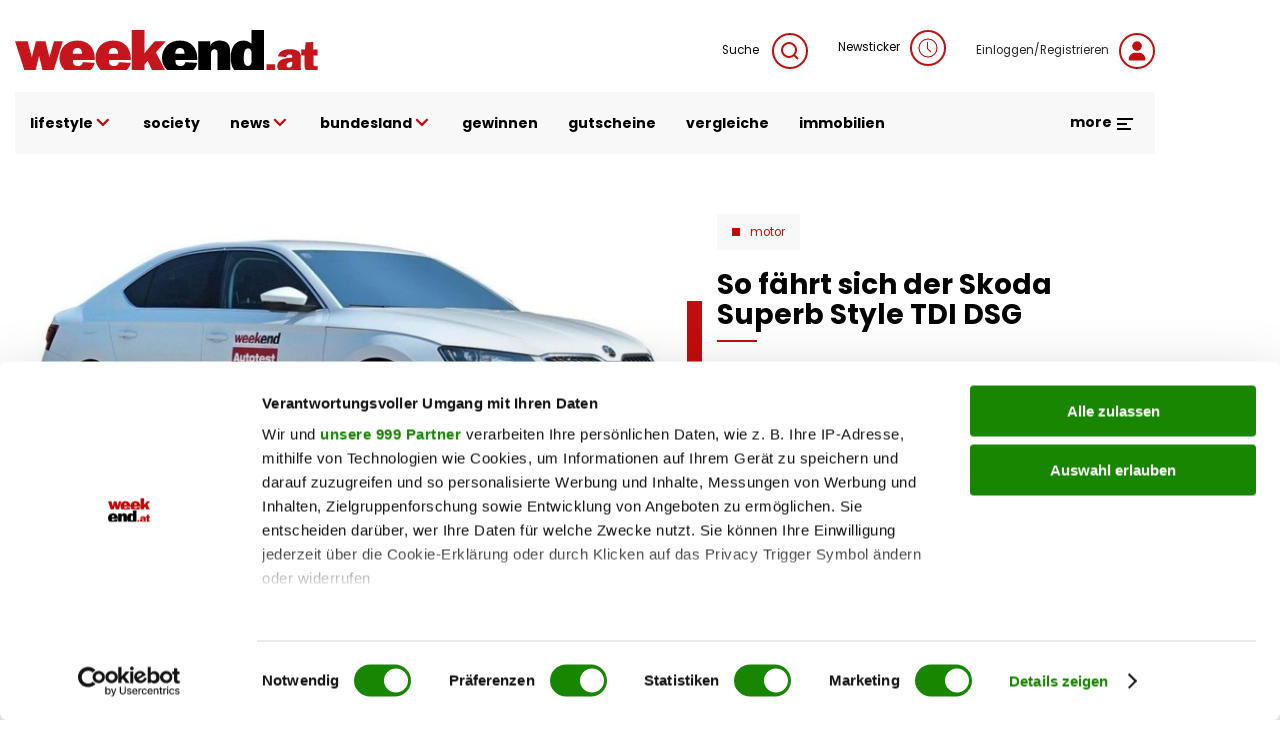

--- FILE ---
content_type: text/html; charset=UTF-8
request_url: https://www.weekend.at/motor/so-faehrt-sich-der-skoda-superb-style-tdi-dsg
body_size: 114378
content:
<!DOCTYPE html>
<html lang="de" dir="ltr" prefix="og: https://ogp.me/ns#">
  <head>
    <meta charset="utf-8" />
<meta name="description" content="Optisch und vom Fahrverhalten dynamischer, brav im Verbrauch und eine große „Klappe“, die einiges schluckt. Skodas Flaggschiff im Test." />
<meta name="abstract" content="So fährt sich der Skoda Superb Style TDI DSG" />
<meta name="keywords" content="" />
<link rel="canonical" href="https://www.weekend.at/motor/so-faehrt-sich-der-skoda-superb-style-tdi-dsg" />
<meta name="robots" content="index, follow, max-snippet:-1, max-image-preview:large, max-video-preview:-1" />
<meta name="author" content="Weekend Online" />
<link rel="image_src" href="https://fsn1.your-objectstorage.com/weekend-at/production/s3fs-public/sites/default/files/styles/facebook/public/2020-06/files_168/18265568-940SkodaSuperb1_WeekendMagazin_0.jpg" />
<meta property="og:site_name" content="weekend.at" />
<meta property="og:type" content="article" />
<meta property="og:title" content="So fährt sich der Skoda Superb Style TDI DSG" />
<meta property="og:description" content="Optisch und vom Fahrverhalten dynamischer, brav im Verbrauch und eine große „Klappe“, die einiges schluckt. Skodas Flaggschiff im Test." />
<meta property="og:image" content="https://fsn1.your-objectstorage.com/weekend-at/production/s3fs-public/sites/default/files/styles/facebook/public/2020-06/files_168/18265568-940SkodaSuperb1_WeekendMagazin_0.jpg" />
<meta property="og:image:type" content="image/jpeg" />
<meta property="og:image:width" content="1200" />
<meta property="og:image:height" content="630" />
<meta property="og:updated_time" content="2021-09-01T01:08:56+0200" />
<meta property="article:author" content="Weekend Online" />
<meta property="article:published_time" content="2015-09-29T17:22:46+0200" />
<meta property="article:modified_time" content="2021-09-01T01:08:56+0200" />
<meta property="book:release_date" content="2015-09-29T17:22:46+0200" />
<meta property="video:release_date" content="2015-09-29T17:22:46+0200" />
<meta name="Generator" content="Drupal 11 (https://www.drupal.org)" />
<meta name="MobileOptimized" content="width" />
<meta name="HandheldFriendly" content="true" />
<meta name="viewport" content="width=device-width, initial-scale=1.0, maximum-scale=1.0, user-scalable=0" />
<script>window['gtag_enable_tcf_support'] = true;</script>
<script type="application/ld+json">{"@context":"https:\/\/schema.org","@graph":[{"@type":"Article","headline":"So f\u00e4hrt sich der Skoda Superb Style TDI DSG","name":"So f\u00e4hrt sich der Skoda Superb Style TDI DSG","description":"Optisch und vom Fahrverhalten dynamischer, brav im Verbrauch und eine gro\u00dfe \u201eKlappe\u201c, die einiges schluckt. Skodas Flaggschiff im Test.","image":{"@type":"ImageObject","representativeOfPage":"True","url":"https:\/\/fsn1.your-objectstorage.com\/weekend-at\/production\/s3fs-public\/sites\/default\/files\/styles\/facebook\/public\/2020-06\/files_168\/18265568-940SkodaSuperb1_WeekendMagazin_0.jpg","width":"1200","height":"630"},"datePublished":"2015-09-29T17:22:46+0200","dateModified":"2021-09-01T01:08:56+0200","isAccessibleForFree":"True","author":{"@type":"Person","@id":"Weekend Online","name":"Weekend Online"},"timeRequired":"PT3M","publisher":{"@type":"Organization","@id":"https:\/\/www.weekend.at\/","name":"weekend.at","url":"https:\/\/www.weekend.at\/","logo":{"@type":"ImageObject","url":"https:\/\/www.weekend.at\/modules\/custom\/weekend_appearance\/assets\/logo\/at\/logo.svg","width":"303","height":"40"}},"mainEntityOfPage":"https:\/\/www.weekend.at\/motor\/so-faehrt-sich-der-skoda-superb-style-tdi-dsg"},{"@type":"WebPage","@id":"https:\/\/www.weekend.at\/motor\/so-faehrt-sich-der-skoda-superb-style-tdi-dsg","breadcrumb":{"@type":"BreadcrumbList","itemListElement":[{"@type":"ListItem","position":1,"name":"Startseite","item":"https:\/\/www.weekend.at\/"},{"@type":"ListItem","position":2,"name":"Motor","item":"https:\/\/www.weekend.at\/motor"}]},"description":"So f\u00e4hrt sich der Skoda Superb Style TDI DSG","author":{"@type":"Person","@id":"Weekend Online","name":"Weekend Online"},"publisher":{"@type":"Organization","@id":"https:\/\/www.weekend.at\/","name":"weekend.at","url":"https:\/\/www.weekend.at\/","logo":{"@type":"ImageObject","url":"https:\/\/www.weekend.at\/modules\/custom\/weekend_appearance\/assets\/logo\/at\/logo.svg","width":"303","height":"40"}}},{"@type":"WebSite","@id":"https:\/\/www.weekend.at\/","name":"weekend.at","url":"https:\/\/www.weekend.at\/"}]}</script>
<link rel="icon" href="https://fsn1.your-objectstorage.com/weekend-at/production/s3fs-public/sites/default/files/we_w_bg_Wyy_icon.ico" type="image/vnd.microsoft.icon" />

    <title>So fährt sich der Skoda Superb Style TDI DSG | weekend.at</title>
    <link rel="stylesheet" media="all" href="/sites/default/files/css/css_i42IUYdISyQVrEOK2qb7t55UbX3LSnrcxwSCXv-pHJY.css?delta=0&amp;language=de&amp;theme=weekend&amp;include=eJxNyGEKwjAMQOELleVIJTNxi8vakjTOenpB2PTPg-_Niu8BWpGkLOlWjYEsGuqED3ylhoaLYVv93L8zRWkxq_jKlHx45x1mdE59jUJseWcShAVV2UZ6Ch8O3057pVBOB_PGheBeS_dLIZv0UxmDpOamONjgHx9yRkjR" />
<link rel='preload'  media="all"  href="/themes/custom/weekend/assets/fonts/fonts.css?t7gwr4" as='style' onload="this.rel='stylesheet'"  /><noscript><link rel="stylesheet" media="all" href="/themes/custom/weekend/assets/fonts/fonts.css?t7gwr4" /></noscript>
<link rel="stylesheet" media="all" href="/sites/default/files/css/css_InpCkhQbSBr0h2cx6Tv8Nr9RXNUb1NMiJxz8YmiAuNY.css?delta=2&amp;language=de&amp;theme=weekend&amp;include=eJxNyGEKwjAMQOELleVIJTNxi8vakjTOenpB2PTPg-_Niu8BWpGkLOlWjYEsGuqED3ylhoaLYVv93L8zRWkxq_jKlHx45x1mdE59jUJseWcShAVV2UZ6Ch8O3057pVBOB_PGheBeS_dLIZv0UxmDpOamONjgHx9yRkjR" />

    <script type="application/json" data-drupal-selector="drupal-settings-json">{"path":{"baseUrl":"\/","pathPrefix":"","currentPath":"node\/18265386","currentPathIsAdmin":false,"isFront":false,"currentLanguage":"de"},"pluralDelimiter":"\u0003","suppressDeprecationErrors":true,"gtag":{"tagId":"","consentMode":false,"otherIds":[],"events":[],"additionalConfigInfo":[]},"ajaxPageState":{"libraries":"[base64]","theme":"weekend","theme_token":null},"ajaxTrustedUrl":{"\/search":true},"gtm":{"tagId":null,"settings":{"data_layer":"dataLayer","include_classes":false,"allowlist_classes":"google\nnonGooglePixels\nnonGoogleScripts\nnonGoogleIframes","blocklist_classes":"customScripts\ncustomPixels","include_environment":false,"environment_id":"","environment_token":""},"tagIds":["GTM-KGPKS57"]},"weekend_adition":{"banners":{"medium_rectangle":"4547523","medium_rectangle2":"4547524","medium_rectangle3":"4547525","patronage":"4549606","skyscraper_left":"4547521","skyscraper_right":"4547520","super_banner":"4547519","post_paragraph1_banner":"4547526","post_paragraph2_banner":"4547527","post_paragraph3_banner":"4745198"},"profile":{"channels":"Motor","tags":null,"country":"at","article_id":"18265386","article_url":"\/motor\/so-faehrt-sich-der-skoda-superb-style-tdi-dsg"}},"blazy":{"loadInvisible":false,"offset":100,"saveViewportOffsetDelay":50,"loader":true,"unblazy":false,"visibleClass":false},"blazyIo":{"disconnect":false,"rootMargin":"0px","threshold":[0,0.25,0.5,0.75,1]},"weekend_audio_player":{"endpoint":"\/weekend-elevenlabs\/audio\/get-file\/node\/18265386"},"weekend_game_conditions":{"messages":{"game_not_found":"Spiel nicht gefunden. M\u00f6glicherweise wurde es gel\u00f6scht.","continue":"Bitte best\u00e4tigen Sie die Teilnahmebedingungen, um fortzufahren."}},"weekend_gtm":{"data_layers":{"userlogin":0,"user_newsletter_region":"undefined","date":"29.09.2015","contenttype":"Artikel","authorregion":"Wien","pagetype":"content","homechannel":"Motor","channel":"undefined","authors":"Weekend Online"}},"weekend_poll":{"translations":{"buttons":{"submit":"Teilnehmen","next":"Weiter","previous":"Zur\u00fcck"},"errors":{"no_answer":"Bitte w\u00e4hlen Sie eine Antwort!","no_answer_agreement":"Bitte w\u00e4hlen Sie eine Antwort und best\u00e4tigen Sie die AGB!","unknown_error":"Ein Fehler ist aufgetreten!"}}},"weekend_quiz":{"translations":{"buttons":{"submit":"Teilnehmen","next":"Weiter","previous":"Zur\u00fcck"},"errors":{"no_answer":"Bitte w\u00e4hlen Sie eine Antwort!","no_answer_agreement":"Bitte w\u00e4hlen Sie eine Antwort und best\u00e4tigen Sie die AGB!","unknown_error":"Ein Fehler ist aufgetreten!"}}},"user":{"uid":0,"permissionsHash":"f568108a8019b2dd7b3fd241446a2443d81c282ca39ed490477a2d9a7e04addf"}}</script>
<script src="/sites/default/files/js/js_JDcOcYvqZK7b7l3niNKtjE2veP2qP3Bmad7Ko1DSdzI.js?scope=header&amp;delta=0&amp;language=de&amp;theme=weekend&amp;include=[base64]"></script>
<script src="/modules/contrib/google_tag/js/gtag.js?t7gwr4"></script>
<script src="/modules/contrib/google_tag/js/gtm.js?t7gwr4"></script>
<script src="/sites/default/files/js/js_WBA7P0IaMuOTNgGOLNOj43HXK7-7HQEV0jateJR_Rrw.js?scope=header&amp;delta=3&amp;language=de&amp;theme=weekend&amp;include=[base64]"></script>
<script src="//imagesrv.adition.com/js/aut.js" rel="preconnect"></script>

  </head>
  <body class="node node-article">
        <a href="#main-content" class="visually-hidden focusable">
      Direkt zum Inhalt
    </a>
    <noscript><iframe src="https://www.googletagmanager.com/ns.html?id=GTM-KGPKS57"
                  height="0" width="0" style="display:none;visibility:hidden"></iframe></noscript>

      <div class="uk-wrapper dialog-off-canvas-main-canvas" data-off-canvas-main-canvas>
          <div class="region uk-container region-top uk-position-relative">
        <div class="uk-padding-small uk-padding-remove-left uk-padding-remove-right uk-padding-remove-bottom">
          <div>
      <div id="block-weekendaditionadbannercontainerblock-5">
  
    
      
        <div uk-sticky="offset: 15" class="additionAd adContent" id="skyscraper_right">
        <script type="text/javascript">
          if (typeof spunQ !== "undefined") {
            spunQ.Adition.renderSlot('skyscraper_right');
          }
        </script>
      </div>
  
  </div>
<div id="block-weekendaditionadbannercontainerblock-6">
  
    
      
        <div uk-sticky="offset: 15" class="additionAd adContent" id="skyscraper_left">
        <script type="text/javascript">
          if (typeof spunQ !== "undefined") {
            spunQ.Adition.renderSlot('skyscraper_left');
          }
        </script>
      </div>
  
  </div>
<div id="block-weekendaditionadbannercontainerblock-2" class="uk-padding-small uk-padding-remove-left uk-padding-remove-right uk-padding-remove-top uk-visible@m">
  
    
      
        <div class="additionAd adContent" id="super_banner">
        <script type="text/javascript">
          if (typeof spunQ !== "undefined") {
            spunQ.Adition.renderSlot('super_banner');
          }
        </script>
      </div>
  
  </div>

    </div>
          </div>
        </div>
  

<header role="banner" uk-sticky="show-on-up: true; media: (max-width: 600px); animation: uk-animation-slide-top" class="header">
        <div class="region uk-container region-header">
        <div>
          <div uk-grid>
      <div id="block-weekend-branding">
  
    
        <a href="https://www.weekend.at/" rel="home">
      <img src="/modules/custom/weekend_appearance/assets/logo/at/logo.svg" alt="Startseite" width="300" height="40" />
    </a>
      
</div>
<div class="views-exposed-form uk-width-expand@m uk-height-tiny uk-visible@m" data-drupal-selector="views-exposed-form-search-search" id="block-exposedformsearchsearch">
  
    

  <a class="search search-form uk-float-right icon-link" href="" uk-toggle="target: .search-form; animation: uk-animation-fade">
    Suche
    <span uk-icon="icon: search" class="uk-icon-button uk-margin-small-left"></span>
  </a>
  <div>
          <form action="/search" method="get" id="views-exposed-form-search-search" accept-charset="UTF-8" class="search-form" hidden>
  <div class="search-wrapper-container js-form-wrapper form-wrapper" data-drupal-selector="edit-search-wrapper" id="edit-search-wrapper"><div class="uk-margin-bottom js-form-item form-item js-form-type-textfield form-item-search js-form-item-search form-no-label">
        <input placeholder="Suchen" data-drupal-selector="edit-search" type="text" id="edit-search" name="search" value="" size="30" maxlength="128" class="form-text uk-input" />

        </div>
</div>
<div class="uk-float-left form-actions js-form-wrapper form-wrapper" data-drupal-selector="edit-actions" id="edit-actions"><input data-drupal-selector="edit-submit-search" type="submit" id="edit-submit-search" value="Suche" class="button js-form-submit form-submit uk-button uk-button-primary uk-button-no-transform uk-button-font-large" />
</div>
<a class="search-form" uk-toggle="target: .search-form; animation: uk-animation-fade" uk-close hidden data-drupal-selector="edit-close"></a>


</form>

      </div>

</div>

<div id="block-newsticker" class="uk-visible@m">
  
    
      <a rel="nofollow" href="/newsticker" class="login uk-text-small uk-height-tiny uk-display-block icon-link">Newsticker<span class="uk-icon-button uk-margin-small-left" uk-icon="clock"></span></a>
  </div>
<div id="block-loginblock" class="uk-visible@m">
  
    
      <a rel="nofollow" href="/user/login?destination=/motor/so-faehrt-sich-der-skoda-superb-style-tdi-dsg" class="login uk-text-small uk-height-tiny uk-display-block icon-link">Einloggen/Registrieren<span class="uk-icon-button uk-margin-small-left" uk-icon="user"></span></a>
  </div>

    </div>
          </div>
        </div>
  
        <div class="region uk-container region-highlighted uk-margin-bottom">
        <div uk-grid class="uk-grid-collapse">
            <div id="block-responsivemenu" class="uk-width-expand@m">
  
    
      
<!-- Desktop start -->
<nav class="desktop-menu uk-height-1-1 uk-navbar-container uk-navbar-transparent" uk-navbar>
          <ul class="uk-navbar-nav uk-visible@m uk-text-lowercase">
                          <li>
                              <a href="">lifestyle <span uk-icon='chevron-down'></span></a>
                                                      <div class="uk-navbar-dropdown" uk-dropdown="offset: 1">
      <ul class="uk-nav uk-navbar-dropdown-nav">
                              <li>
                              <a href="/lifestyle/fashion" data-drupal-link-system-path="taxonomy/term/4357">Fashion</a>
                                        </li>
                      <li>
                              <a href="/lifestyle/beauty" data-drupal-link-system-path="taxonomy/term/115">Beauty</a>
                                        </li>
                      <li>
                              <a href="/lifestyle/fitness" data-drupal-link-system-path="taxonomy/term/4513">Fitness &amp; Gesundheit</a>
                                        </li>
                      <li>
                              <a href="/lifestyle/genuss" data-drupal-link-system-path="taxonomy/term/5128">Genuss</a>
                                        </li>
                      <li>
                              <a href="/lifestyle/liebe" data-drupal-link-system-path="taxonomy/term/5218">Liebe</a>
                                        </li>
                      <li>
                              <a href="/motor" data-drupal-link-system-path="taxonomy/term/118">Auto &amp; Motor</a>
                                        </li>
                      <li>
                              <a href="/lifestyle/reise" data-drupal-link-system-path="taxonomy/term/4012">Reise</a>
                                        </li>
                      <li>
                              <a href="/lifestyle/wohnen" data-drupal-link-system-path="taxonomy/term/5110">Wohnen</a>
                                        </li>
                      <li>
                              <a href="/lifestyle/haustiere" data-drupal-link-system-path="taxonomy/term/16178">Haustiere</a>
                                        </li>
                      <li>
                              <a href="/lifestyle/unterhaltung" data-drupal-link-system-path="taxonomy/term/16046">Unterhaltung</a>
                                        </li>
                  </ul>
        </div>
      
                          </li>
                      <li>
                              <a href="/promitalk" data-drupal-link-system-path="taxonomy/term/4234">society</a>
                                        </li>
                      <li>
                              <a href="">news <span uk-icon='chevron-down'></span></a>
                                                      <div class="uk-navbar-dropdown" uk-dropdown="offset: 1">
      <ul class="uk-nav uk-navbar-dropdown-nav">
                              <li>
                              <a href="/politik" data-drupal-link-system-path="taxonomy/term/16040">politik</a>
                                        </li>
                      <li>
                              <a href="/chronik" data-drupal-link-system-path="taxonomy/term/20168">chronik</a>
                                        </li>
                      <li>
                              <a href="/sport" data-drupal-link-system-path="taxonomy/term/16043">sport</a>
                                        </li>
                  </ul>
        </div>
      
                          </li>
                      <li>
                              <a href="/">bundesland <span uk-icon='chevron-down'></span></a>
                                                      <div class="uk-navbar-dropdown" uk-dropdown="offset: 1">
      <ul class="uk-nav uk-navbar-dropdown-nav">
                              <li>
                              <a href="/bundesland/wien" data-drupal-link-system-path="taxonomy/term/2995">Wien</a>
                                        </li>
                      <li>
                              <a href="/bundesland/steiermark" data-drupal-link-system-path="taxonomy/term/3037">Steiermark</a>
                                        </li>
                      <li>
                              <a href="/bundesland/oberoesterreich" data-drupal-link-system-path="taxonomy/term/3022">Oberösterreich</a>
                                        </li>
                      <li>
                              <a href="/bundesland/salzburg" data-drupal-link-system-path="taxonomy/term/3502">Salzburg</a>
                                        </li>
                      <li>
                              <a href="/bundesland/kaernten" data-drupal-link-system-path="taxonomy/term/3031">Kärnten</a>
                                        </li>
                      <li>
                              <a href="/bundesland/niederoesterreich" data-drupal-link-system-path="taxonomy/term/4414">Niederösterreich</a>
                                        </li>
                      <li>
                              <a href="/bundesland/burgenland" data-drupal-link-system-path="taxonomy/term/3001">Burgenland</a>
                                        </li>
                      <li>
                              <a href="/bundesland/vorarlberg" data-drupal-link-system-path="taxonomy/term/2989">Vorarlberg</a>
                                        </li>
                      <li>
                              <a href="/bundesland/tirol" data-drupal-link-system-path="taxonomy/term/3010">Tirol</a>
                                        </li>
                  </ul>
        </div>
      
                          </li>
                      <li>
                              <a href="/gewinnspiele" data-drupal-link-system-path="taxonomy/term/3691">gewinnen</a>
                                        </li>
                      <li>
                              <a href="https://gutscheinwelt.weekend.at/">gutscheine</a>
                                        </li>
                      <li>
                              <a href="/vergleiche/">vergleiche</a>
                                        </li>
                      <li>
                              <a href="/immobilien">immobilien</a>
                                        </li>
                  </ul>
        

    <div class="uk-navbar-right">
    <div class="uk-inline uk-visible@m">
      <div class="more-menu">
  <a href="#" class="uk-text-bold uk-margin-right open-menu">more <span uk-icon="menu"></span></a>
  <div class="uk-overflow-hidden" uk-dropdown="offset: 21; mode: click; stretch: x; boundary: !.uk-navbar; pos: top-center; animation: slide-top; animate-out: true; duration: 250;">
    <div uk-grid class="uk-child-width-expand">
                  <div>
          <div class="image">
                          <a href="https://www.weekend.at/"><img data-src="https://fsn1.your-objectstorage.com/weekend-at/production/s3fs-public/sites/default/files/more-menu/logo_we-magazin_bg.svg" class="uk-image" fetchPriority="low" uk-img /></a>
                      </div>
          <div class="uk-heading-decoration uk-margin-small-top uk-text-lead uk-text-bold">Weekend Magazin</div>
                      <ul class="uk-list">
                                          <li><a href="https://www.weekend.at/epaper">Aktuelle Ausgabe</a></li>
                                                        <li><a href="https://www.weekend.at/push-notifications">Push-Service</a></li>
                                                        <li><a href="https://www.weekend.at/verlag">Mediadaten</a></li>
                                                        <li><a href="https://www.weekend.at/verlag/nl-anmeldung">Newsletter</a></li>
                                      </ul>
                  </div>
                        <div>
          <div class="image">
                          <a href="https://www.weekend.at/moments"><img data-src="https://fsn1.your-objectstorage.com/weekend-at/production/s3fs-public/sites/default/files/more-menu/logo_moments_bg.svg" class="uk-image" fetchPriority="low" uk-img /></a>
                      </div>
          <div class="uk-heading-decoration uk-margin-small-top uk-text-lead uk-text-bold">Moments</div>
                      <ul class="uk-list">
                                          <li><a href="https://www.weekend.at/moments/moments-verlag/aktuelle-ausgabe">Aktuelle Ausgabe</a></li>
                                                        <li><a href="https://www.weekend.at/verlag/moments-abo">Abo-Service</a></li>
                                                        <li><a href="https://www.weekend.at/moments/moments-verlag/moments-anzeigenpreise">Mediadaten</a></li>
                                                        <li><a href="https://www.weekend.at/moments/verlag">Kontakt</a></li>
                                      </ul>
                  </div>
                        <div>
          <div class="image">
                          <a href="https://www.weekend.at/chefinfo"><img data-src="https://fsn1.your-objectstorage.com/weekend-at/production/s3fs-public/sites/default/files/more-menu/logo_chefinfo_bg.svg" class="uk-image" fetchPriority="low" uk-img /></a>
                      </div>
          <div class="uk-heading-decoration uk-margin-small-top uk-text-lead uk-text-bold">Chefinfo</div>
                      <ul class="uk-list">
                                          <li><a href="https://www.weekend.at/chefinfo/chefinfo-verlag/aktuelle-ausgabe">Aktuelle Ausgabe</a></li>
                                                        <li><a href="https://www.weekend.at/verlag/chefinfo-abo">Abo-Service</a></li>
                                                        <li><a href="https://www.weekend.at/chefinfo/chefinfo-verlag/chefinfo-anzeigenpreise">Mediadaten</a></li>
                                                        <li><a href="https://www.weekend.at/chefinfo/verlag">Kontakt</a></li>
                                      </ul>
                  </div>
                        <div>
          <div class="image">
                          <a href="https://www.weekend.at/verlag"><img data-src="https://fsn1.your-objectstorage.com/weekend-at/production/s3fs-public/sites/default/files/more-menu/logo_we-verlag_bg.svg" class="uk-image" fetchPriority="low" uk-img /></a>
                      </div>
          <div class="uk-heading-decoration uk-margin-small-top uk-text-lead uk-text-bold">Weekend Verlag</div>
                      <ul class="uk-list">
                                          <li><a href="https://www.weekend.at/verlag/kontakt/5.418.174">Kontakt</a></li>
                                                        <li><a href="https://www.weekend.at/impressum">Impressum</a></li>
                                                        <li><a href="https://www.weekend.at/datenschutz">Datenschutz</a></li>
                                      </ul>
                  </div>
              </div>
    <div class="social-menu uk-float-right uk-padding uk-padding-remove-left uk-padding-remove-right">
      
              <ul class="menu footer-top-social-links uk-grid-collapse uk-flex-center uk-text-center" uk-grid>
              <li>
        <a href="https://www.facebook.com/weekendmagazin" uk-icon="facebook" class="uk-icon-button"></a>
              </li>
          <li>
        <a href="https://www.youtube.com/user/weekendmagazinat" uk-icon="youtube" class="uk-icon-button"></a>
              </li>
          <li>
        <a href="https://www.instagram.com/weekend.at" uk-icon="instagram" class="uk-icon-button"></a>
              </li>
          <li>
        <a href="https://www.linkedin.com/company/weekendmagazin/" uk-icon="linkedin" class="uk-icon-button"></a>
              </li>
          <li>
        <a href="/verlag/nl-anmeldung" uk-icon="mail" class="uk-icon-button" data-drupal-link-system-path="node/100011012"></a>
              </li>
          <li>
        <a href="https://www.weekend.at/push-notifications" uk-icon="bell" class="uk-icon-button"></a>
              </li>
          <li>
        <a href="https://www.weekend.at/epaper" uk-icon="newspaper" class="uk-icon-button"></a>
              </li>
        </ul>
  


    </div>
  </div>
</div>

    </div>

    <button class="uk-icon-primary-color uk-margin-left uk-hidden@m" uk-toggle="target: #offcanvas" uk-icon="icon: menu; ratio: 1.5" type="button" aria-label="Toggle Mobile Menu"></button>

  </div>
</nav>
<!-- Desktop end -->

<!-- Mobile start -->
<div class="mobile-menu offcanvas uk-hidden@m" id="offcanvas" uk-offcanvas="flip: true; overlay: true; mode: reveal;">
  <div class="uk-offcanvas-bar">
    <button class="uk-offcanvas-close" type="button" uk-icon="close" aria-label="Close Mobile Menu"></button>

    <a href="/" rel="home" class="site-logo uk-margin-bottom uk-display-inline-block">
      <img src="https://www.weekend.at/modules/custom/weekend_appearance/assets/logo/at/logo.svg" alt="Startseite" class="uk-width-small" />
    </a>

    <div class="uk-grid-collapse" uk-grid>
      <span class="uk-icon-button uk-margin-small-right" uk-icon="search"></span>
      <div class="uk-width-expand"><form class="views-exposed-form search-form" data-drupal-selector="views-exposed-form-search-search" action="/search" method="get" id="views-exposed-form-search-search" accept-charset="UTF-8">
  <div class="search-wrapper-container js-form-wrapper form-wrapper" data-drupal-selector="edit-search-wrapper" id="edit-search-wrapper--2"><div class="uk-margin-bottom js-form-item form-item js-form-type-textfield form-item-search js-form-item-search form-no-label">
        <input placeholder="Suchen" data-drupal-selector="edit-search" type="text" id="edit-search--2" name="search" value="" size="30" maxlength="128" class="form-text uk-input" />

        </div>
</div>
<div class="uk-float-left form-actions js-form-wrapper form-wrapper" data-drupal-selector="edit-actions" id="edit-actions--2"><input data-drupal-selector="edit-submit-search-2" class="uk-hidden button js-form-submit form-submit uk-button uk-button-primary uk-button-no-transform uk-button-font-large" type="submit" id="edit-submit-search--2" value="Suche" />
</div>
<a class="search-form" uk-toggle="target: .search-form; animation: uk-animation-fade" uk-close hidden data-drupal-selector="edit-close"></a>


</form>
</div>
    </div>
    <a rel="nofollow" href="/newsticker" class="login uk-link-muted uk-height-tiny uk-display-block icon-link"><span class="uk-icon-button uk-margin-small-right" uk-icon="clock"></span>Newsticker</a>
    <a href="/user/login?destination=/motor/so-faehrt-sich-der-skoda-superb-style-tdi-dsg" class="login uk-display-block uk-link-muted icon-link"><span class="uk-icon-button uk-margin-small-right" uk-icon="user"></span>Einloggen/Registrieren</a>

                    <ul class="top-menu uk-nav-default uk-margin-top uk-text-lowercase" uk-nav="multiple: true">
                                          <li class="uk-parent">
              <a href="">lifestyle <span class="uk-icon-primary-color" uk-nav-parent-icon></span></a>
                                                        <ul class="sub-menu uk-nav-sub">
                                            <li>
              <a href="/lifestyle/fashion">Fashion</a>
                                    </li>
                                    <li>
              <a href="/lifestyle/beauty">Beauty</a>
                                    </li>
                                    <li>
              <a href="/lifestyle/fitness">Fitness &amp; Gesundheit</a>
                                    </li>
                                    <li>
              <a href="/lifestyle/genuss">Genuss</a>
                                    </li>
                                    <li>
              <a href="/lifestyle/liebe">Liebe</a>
                                    </li>
                                    <li>
              <a href="/motor">Auto &amp; Motor</a>
                                    </li>
                                    <li>
              <a href="/lifestyle/reise">Reise</a>
                                    </li>
                                    <li>
              <a href="/lifestyle/wohnen">Wohnen</a>
                                    </li>
                                    <li>
              <a href="/lifestyle/haustiere">Haustiere</a>
                                    </li>
                                    <li>
              <a href="/lifestyle/unterhaltung">Unterhaltung</a>
                                    </li>
                  </ul>
                
                        </li>
                                    <li>
              <a href="/promitalk">society</a>
                                    </li>
                                    <li class="uk-parent">
              <a href="">news <span class="uk-icon-primary-color" uk-nav-parent-icon></span></a>
                                                        <ul class="sub-menu uk-nav-sub">
                                            <li>
              <a href="/politik">politik</a>
                                    </li>
                                    <li>
              <a href="/chronik">chronik</a>
                                    </li>
                                    <li>
              <a href="/sport">sport</a>
                                    </li>
                  </ul>
                
                        </li>
                                    <li class="uk-parent">
              <a href="/">bundesland <span class="uk-icon-primary-color" uk-nav-parent-icon></span></a>
                                                        <ul class="sub-menu uk-nav-sub">
                                            <li>
              <a href="/bundesland/wien">Wien</a>
                                    </li>
                                    <li>
              <a href="/bundesland/steiermark">Steiermark</a>
                                    </li>
                                    <li>
              <a href="/bundesland/oberoesterreich">Oberösterreich</a>
                                    </li>
                                    <li>
              <a href="/bundesland/salzburg">Salzburg</a>
                                    </li>
                                    <li>
              <a href="/bundesland/kaernten">Kärnten</a>
                                    </li>
                                    <li>
              <a href="/bundesland/niederoesterreich">Niederösterreich</a>
                                    </li>
                                    <li>
              <a href="/bundesland/burgenland">Burgenland</a>
                                    </li>
                                    <li>
              <a href="/bundesland/vorarlberg">Vorarlberg</a>
                                    </li>
                                    <li>
              <a href="/bundesland/tirol">Tirol</a>
                                    </li>
                  </ul>
                
                        </li>
                                    <li>
              <a href="/gewinnspiele">gewinnen</a>
                                    </li>
                                    <li>
              <a href="https://gutscheinwelt.weekend.at/">gutscheine</a>
                                    </li>
                                    <li>
              <a href="/vergleiche/">vergleiche</a>
                                    </li>
                                    <li>
              <a href="/immobilien">immobilien</a>
                                    </li>
                  </ul>
                

    
        <hr class="uk-divider-tiny">
          <ul class="uk-child-width-1-1 uk-grid-small multi-channels-navigation uk-child-width-1-3 uk-child-width-auto@m uk-text-center" context="weekend_responsive_menu" uk-grid>
          <li>
        <a href="/chefinfo" rel="nofollow">
          <img data-src="https://fsn1.your-objectstorage.com/weekend-at/production/s3fs-public/sites/default/files/2022-05/logo-chefinfo.svg" alt="Chefinfo" width="300" height="15" uk-img fetchPriority="low"/>
        </a>
      </li>
          <li>
        <a href="/moments" rel="nofollow">
          <img data-src="https://fsn1.your-objectstorage.com/weekend-at/production/s3fs-public/sites/default/files/2022-05/logo-moments.svg" alt="moments" width="300" height="15" uk-img fetchPriority="low"/>
        </a>
      </li>
          <li>
        <a href="/shop-redir" rel="nofollow">
          <img data-src="https://fsn1.your-objectstorage.com/weekend-at/production/s3fs-public/sites/default/files/2023-10/weekend.at_gutscheinwelt_logo.svg" alt="Shop" width="300" height="15" uk-img fetchPriority="low"/>
        </a>
      </li>
      </ul>
  <hr class="multi-channels-navigation-divider">

        <hr class="uk-divider-tiny">
        
              <ul context="weekend_responsive_menu" class="menu footer-top-social-links uk-grid-collapse uk-flex-center uk-text-center" uk-grid>
              <li>
        <a href="https://www.facebook.com/weekendmagazin" uk-icon="facebook" class="uk-icon-button"></a>
              </li>
          <li>
        <a href="https://www.youtube.com/user/weekendmagazinat" uk-icon="youtube" class="uk-icon-button"></a>
              </li>
          <li>
        <a href="https://www.instagram.com/weekend.at" uk-icon="instagram" class="uk-icon-button"></a>
              </li>
          <li>
        <a href="https://www.linkedin.com/company/weekendmagazin/" uk-icon="linkedin" class="uk-icon-button"></a>
              </li>
          <li>
        <a href="/verlag/nl-anmeldung" uk-icon="mail" class="uk-icon-button" data-drupal-link-system-path="node/100011012"></a>
              </li>
          <li>
        <a href="https://www.weekend.at/push-notifications" uk-icon="bell" class="uk-icon-button"></a>
              </li>
          <li>
        <a href="https://www.weekend.at/epaper" uk-icon="newspaper" class="uk-icon-button"></a>
              </li>
        </ul>
  


        <hr>
        
              <ul class="menu footer-bottom-menu uk-grid-small uk-flex-center uk-text-center uk-text-bold" uk-grid>
              <li>
        <a href="https://www.weekend.at/contentstudio">Content Studio</a>
              </li>
          <li>
        <a href="/verlag" data-drupal-link-system-path="taxonomy/term/29567">Mediadaten</a>
              </li>
          <li>
        <a href="/impressum" data-drupal-link-system-path="node/490992">Impressum</a>
              </li>
          <li>
        <a href="/verlag/agb" data-drupal-link-system-path="node/100002611">AGB</a>
              </li>
          <li>
        <a href="/datenschutz" data-drupal-link-system-path="node/100000015">Datenschutzhinweis</a>
              </li>
          <li>
        <a href="https://www.weekend.at/verlag/epaper">ePaper</a>
              </li>
          <li>
        <a href="https://www.weekend.at/verlag/kontakt-uebersicht">Kontakt</a>
              </li>
          <li>
        <a href="/verlag/artikel-feedback" data-drupal-link-system-path="node/100106478">Artikel-Feedback</a>
              </li>
        </ul>
  


  </div>
</div>
<!-- Mobile end -->

  </div>

          </div>
        </div>
  
</header>

<main>
  <a id="main-content" tabindex="-1"></a>

  <div class="layout-content">
          <div class="region uk-container content-region">
        <div>
          <div>
      <div id="block-weekendaditionadbannercontainerblock-3" class="uk-margin-top uk-margin-medium-bottom uk-visible@m">
  
    
      
        <div class="additionAd adContent" id="patronage">
        <script type="text/javascript">
          if (typeof spunQ !== "undefined") {
            spunQ.Adition.renderSlot('patronage');
          }
        </script>
      </div>
  
  </div>
<div data-drupal-messages-fallback class="hidden"></div>
<div id="block-weekend-content">
  
    
      <article class="full article">
    
    <div uk-grid>
    <div class="uk-width-3-5@m">
      <div class="uk-position-relative">
                <div class="teaser-media">
          
            <div class="field field-field_teaser_media"><div>
  
  <div>
    
            <div class="blazy blazy--nojs blazy--field blazy--field-image blazy--field-image--article-main-image field field-field_image" data-blazy="">





                  <div data-b-token="b-5bdc617a797" class="media media--blazy media--image media--responsive is-b-loading">  <picture>
                  <source srcset="about:blank" media="all and (min-width: 992px)" type="image/webp" sizes="(min-width:992px) 992px, 1x" width="708" height="368" data-srcset="https://fsn1.your-objectstorage.com/weekend-at/production/s3fs-public/sites/default/files/styles/article_content_main_image_large/public/2020-06/files_168/18265568-940SkodaSuperb1_WeekendMagazin_0.webp 708w"/>
              <source srcset="about:blank" media="all and (min-width: 768px)" type="image/webp" sizes="(min-width:768px) 768px, 1x" width="900" height="467" data-srcset="/s3/files/styles/article_content_main_image_xl/public/2020-06/files_168/18265568-940SkodaSuperb1_WeekendMagazin_0.webp 900w"/>
              <source srcset="about:blank" media="all and (min-width: 640px)" type="image/webp" sizes="(min-width:640px) 640px, 1x" width="707" height="367" data-srcset="/s3/files/styles/article_content_main_image_medium/public/2020-06/files_168/18265568-940SkodaSuperb1_WeekendMagazin_0.webp 707w"/>
              <source srcset="about:blank" media="all and (min-width: 480px)" type="image/webp" sizes="(min-width:480px) 480px, 1x" width="609" height="316" data-srcset="/s3/files/styles/article_content_main_image_small/public/2020-06/files_168/18265568-940SkodaSuperb1_WeekendMagazin_0.webp 609w"/>
              <source srcset="about:blank" media="all and (max-width: 479px)" type="image/webp" sizes="(max-width:479px) 479px, 1x" width="449" height="233" data-srcset="https://fsn1.your-objectstorage.com/weekend-at/production/s3fs-public/sites/default/files/styles/article_content_main_image_xs/public/2020-06/files_168/18265568-940SkodaSuperb1_WeekendMagazin_0.webp 449w"/>
              <source srcset="about:blank" media="all and (min-width: 992px)" type="image/jpeg" sizes="(min-width:992px) 992px, 1x" width="708" height="368" data-srcset="https://fsn1.your-objectstorage.com/weekend-at/production/s3fs-public/sites/default/files/styles/article_content_main_image_large/public/2020-06/files_168/18265568-940SkodaSuperb1_WeekendMagazin_0.jpg 708w"/>
              <source srcset="about:blank" media="all and (min-width: 768px)" type="image/jpeg" sizes="(min-width:768px) 768px, 1x" width="900" height="467" data-srcset="/s3/files/styles/article_content_main_image_xl/public/2020-06/files_168/18265568-940SkodaSuperb1_WeekendMagazin_0.jpg 900w"/>
              <source srcset="about:blank" media="all and (min-width: 640px)" type="image/jpeg" sizes="(min-width:640px) 640px, 1x" width="707" height="367" data-srcset="/s3/files/styles/article_content_main_image_medium/public/2020-06/files_168/18265568-940SkodaSuperb1_WeekendMagazin_0.jpg 707w"/>
              <source srcset="about:blank" media="all and (min-width: 480px)" type="image/jpeg" sizes="(min-width:480px) 480px, 1x" width="609" height="316" data-srcset="/s3/files/styles/article_content_main_image_small/public/2020-06/files_168/18265568-940SkodaSuperb1_WeekendMagazin_0.jpg 609w"/>
              <source srcset="about:blank" media="all and (max-width: 479px)" type="image/jpeg" sizes="(max-width:479px) 479px, 1x" width="449" height="233" data-srcset="https://fsn1.your-objectstorage.com/weekend-at/production/s3fs-public/sites/default/files/styles/article_content_main_image_xs/public/2020-06/files_168/18265568-940SkodaSuperb1_WeekendMagazin_0.jpg 449w"/>
                  <img decoding="async" class="media__element b-lazy b-responsive uk-width-1-1" loading="lazy" data-src="https://fsn1.your-objectstorage.com/weekend-at/production/s3fs-public/sites/default/files/2020-06/files_168/18265568-940SkodaSuperb1_WeekendMagazin_0.jpg" width="708" height="368" fetchpriority="high" src="data:image/svg+xml;charset=utf-8,&lt;svg xmlns=&#039;http://www.w3.org/2000/svg&#039; viewBox=&#039;0 0 900 467&#039;/&gt;" />

  </picture>
              </div>
        
  
</div>
      
      </div>
  <div uk-grid class="uk-text-meta captions uk-margin-small-top">
    <div class="uk-width-2-3">Am meisten überraschte das Fahrwerk. Auch in Sachen Platzverhältnisse fährt der ­Superb auf der Überholspur</div>
    <div class="uk-width-1-3 uk-text-right">
            <div class="field field-field_copyright">Weekend Magazin</div>
      </div>
  </div>
</div>
</div>
      
        </div>

                <div class="uk-hidden@m">
          <div class="uk-position-absolute article-full-channel">
            <div class="uk-grid-collapse" uk-grid>
              
            <div class="field field-field_channel_primary uk-label uk-text-lowercase uk-text-meta field-channel-primary"><a href="/motor" hreflang="de">Motor</a></div>
      
              
      <div class="field field-field_channel">
          </div>
  
            </div>
          </div>
        </div>
      </div>

            <div uk-grid class="uk-hidden@m uk-text-meta captions uk-margin-small-top">
        <div class="uk-width-2-3 uk-margin-small-bottom">Am meisten überraschte das Fahrwerk. Auch in Sachen Platzverhältnisse fährt der ­Superb auf der Überholspur</div>
        <div class="uk-width-1-3 uk-text-right">Weekend Magazin</div>
      </div>

    </div>

        <div class="uk-width-2-5@m">
            <div class="uk-visible@m">
                <div class="uk-grid-collapse" uk-grid>
          
            <div class="field field-field_channel_primary uk-label uk-text-lowercase uk-text-meta field-channel-primary"><a href="/motor" hreflang="de">Motor</a></div>
      
          
      <div class="field field-field_channel">
          </div>
  
        </div>
      </div>

      <h1 class="uk-heading-medium uk-heading-decoration">
<span class="field field-title">So fährt sich der Skoda Superb Style TDI DSG</span>
</h1>

      <div uk-grid class="uk-margin-small-top uk-margin-small-bottom">
                                          

<div class="signature uk-text-meta uk-text-uppercase">
  29.09.2015 um 17:22, 
<span class="field field-uid"><span class="uk-text-uppercase">Weekend Online</span>
</span>

</div>
                  
        <div class="uk-width-auto uk-text-meta uk-text-uppercase uk-text-right reading-time uk-hidden">
          <span uk-icon="icon:timer; ratio: 0.7"></span> <span id="minutes"></span> min read</span>
        </div>
      </div>
      <div audio-player>
  <div class="timeline">
    <div class="progress"></div>
  </div>
  <div class="controls">
    <div class="play-container">
      <div class="toggle-play play"></div>
      <div class="loader-wrapper">
        <div class="loader"></div>
      </div>
    </div>

    <div class="tip">Drücke "Play" zum Laden und Hören</div>

    <ul class="loading-messages">
      <li>Lädt Sprachdatei</li>
      <li>Buffering...</li>
      <li>In Kürze bereit zum Abspielen</li>
    </ul>

    <div class="error-message">
      Beim Erstellen der Sprachdatei ist ein Fehler passiert
    </div>

    <div class="time">
      <span class="current">0:00</span>
      <span class="divider">/</span>
      <span class="length"></span>
    </div>
    <div class="volume-container">
      <div class="volume-button">
        <div class="volume"></div>
      </div>
      
      <div class="volume-slider">
        <div class="volume-percentage"></div>
        <div class="volume-indicator"></div>
      </div>
    </div>
  </div>
</div>

      
            <div class="field field-field_teaser_text uk-text-bold">Optisch und vom Fahrverhalten dynamischer, brav im Verbrauch und eine große „Klappe“, die einiges schluckt. Skodas Flaggschiff im Test.</div>
      
    </div>
  </div>

    <div uk-grid>
        <div class="uk-width-3-5@m">
      
      
      <div class="field field-field_paragraphs">
              <div class="paragraph-text">            <div uk-grid class="uk-grid-collapse">
        <div class="uk-width-1-6@m">
        </div>
        <div class="uk-width-2-3@m">
          <div class="uk-margin-bottom paragraph paragraph--type--text paragraph--view-mode--article-main-content">
            
            <div class="field field-field_text"><p>Gleich vorweg! Ohne in Lobhudelei zu verfallen – der neue Škoda Superb wird bei der Konkurrenz in der Mittelklasse Kopfzerbrechen bereiten. Schon das relativ sportliche Design der Limousine wird sicher Freunde finden. Aber von Schönheit alleine kann man nicht leben – wirklich spannend sind die Details:</p></div>
      
          </div>
        </div>
        <div class="uk-width-1-6@m">
        </div>
      </div>
    </div>
              <div class="paragraph-text">            <div uk-grid class="uk-grid-collapse">
        <div class="uk-width-1-6@m">
        </div>
        <div class="uk-width-2-3@m">
          <div class="uk-margin-bottom paragraph paragraph--type--text paragraph--view-mode--article-main-content">
            
            <div class="field field-field_text"><h2>Fahreindruck</h2></div>
      
          </div>
        </div>
        <div class="uk-width-1-6@m">
        </div>
      </div>
    </div>
              <div class="paragraph-text">            <div uk-grid class="uk-grid-collapse">
        <div class="uk-width-1-6@m">
        </div>
        <div class="uk-width-2-3@m">
          <div class="uk-margin-bottom paragraph paragraph--type--text paragraph--view-mode--article-main-content">
            
            <div class="field field-field_text"><p>Einer der wichtigsten Pluspunkte des neuen Škoda Superb ist sicher das Fahrwerk. Da haben die Techniker ordentlich Hand angelegt. Zur Auswahl stehen verschiedene Fahr-Modi: „Eco, Comfort, Normal, Sport und Individuell“. Im Alltag reichen im Grunde genommen die komfortable und die sportliche Variante des Fahrprogramms. Im Comfort-Modus bügelt ­Škodas Flaggschiff Fahrbahnunebenheiten gekonnt weg, ohne dabei auf Stabilität zu vergessen. Für Langstrecken wirklich ein Plus verglichen mit den Vorgängern. Auch wenn der Superb kein Rennwagen ist, lassen sich auf der anderen Seite die Kurven im Sport-Modus mehr als gut schlucken – das DSG-Getriebe arbeitet ruckfrei. Motorisch werkte im Testauto der 150-PS-TDI, der relativ ruhig zu Werke geht. Škoda gibt einen Verbrauch von 4,5 Litern an – auch da tun wir uns schwer was auszusetzen! Škoda spricht von bis zu 30 Prozent weniger Verbrauch der aktuellen Motorenpalette. Die Spitze liegt bei 220 km/h, und den Hunderter knackt der Superb in neun Sekunden. Ein Wert, den man bei 150 PS erwarten darf. </p></div>
      
          </div>
        </div>
        <div class="uk-width-1-6@m">
        </div>
      </div>
    </div>
              <div class="paragraph-text">            <div uk-grid class="uk-grid-collapse">
        <div class="uk-width-1-6@m">
        </div>
        <div class="uk-width-2-3@m">
          <div class="uk-margin-bottom paragraph paragraph--type--text paragraph--view-mode--article-main-content">
            
            <div class="field field-field_text"><h2>Platzorgie</h2></div>
      
          </div>
        </div>
        <div class="uk-width-1-6@m">
        </div>
      </div>
    </div>
              <div class="paragraph-text">            <div uk-grid class="uk-grid-collapse">
        <div class="uk-width-1-6@m">
        </div>
        <div class="uk-width-2-3@m">
          <div class="uk-margin-bottom paragraph paragraph--type--text paragraph--view-mode--article-main-content">
            
            <div class="field field-field_text"><p>Limousinen sind nicht immer mit gut zugänglichen, großen Kofferräumen gesegnet. Škoda geht da mit der riesigen Heckklappe einen guten Weg. Dahinter ver­stecken sich gar 625 bis 1.660 Liter Stauvolumen. Das sind gut 50 Liter mehr, als es die Konkurrenz in der Regel zu bieten hat. Auch auf den vorderen Sitzen gibt es nichts zu meckern, und die Beinfreiheit auf der hinteren Reihe ist ebenfalls überdurchschnittlich groß. </p></div>
      
          </div>
        </div>
        <div class="uk-width-1-6@m">
        </div>
      </div>
    </div>
              <div class="paragraph-text">            <div uk-grid class="uk-grid-collapse">
        <div class="uk-width-1-6@m">
        </div>
        <div class="uk-width-2-3@m">
          <div class="uk-margin-bottom paragraph paragraph--type--text paragraph--view-mode--article-main-content">
            
            <div class="field field-field_text"><h2>Die Innereien</h2></div>
      
          </div>
        </div>
        <div class="uk-width-1-6@m">
        </div>
      </div>
    </div>
              <div class="paragraph-text">            <div uk-grid class="uk-grid-collapse">
        <div class="uk-width-1-6@m">
        </div>
        <div class="uk-width-2-3@m">
          <div class="uk-margin-bottom paragraph paragraph--type--text paragraph--view-mode--article-main-content">
            
            <div class="field field-field_text"><p>Wer in den neuen Superb steigt, dem fällt gleich die „Aufgeräumtheit“ auf. Damit meinen wir nicht, dass irgendwelche Wurstsemmelreste oder andere müllartigen Dinge nicht vorhanden sind, sondern dass eben alles an seinem Platz und übersichtlich angeordnet ist. Vom Design her ist das Cockpit eher brav ausgelegt. Hier wird weniger versucht sich von der Masse abzu­heben – eher den Geschmack der Europäer zu treffen, und das gelingt wohl auch. Jedoch kommt es darauf an, welche Farbkombination gewählt wird. Einige Kombis ver­leihen dem gesamten Innenraum einen anderen Touch. Gut gefallen hat uns die ­höhenverstellbare Mittelarmlehne, unter der sich ein ­großes Ablagefach befindet. Auch im neuen Flaggschiff gibt es wieder Gadgets zu entdecken. Der Eiskratzer im Tankdeckel, Haken im Kofferraum oder die herausnehmbare Taschenlampe – insgesamt sind 29 intelligente Überraschungen „versteckt“.</p></div>
      
          </div>
        </div>
        <div class="uk-width-1-6@m">
        </div>
      </div>
    </div>
              <div class="paragraph-text">            <div uk-grid class="uk-grid-collapse">
        <div class="uk-width-1-6@m">
        </div>
        <div class="uk-width-2-3@m">
          <div class="uk-margin-bottom paragraph paragraph--type--text paragraph--view-mode--article-main-content">
            
            <div class="field field-field_text"><h2>Preis</h2></div>
      
          </div>
        </div>
        <div class="uk-width-1-6@m">
        </div>
      </div>
    </div>
              <div class="paragraph-text">            <div uk-grid class="uk-grid-collapse">
        <div class="uk-width-1-6@m">
        </div>
        <div class="uk-width-2-3@m">
          <div class="uk-margin-bottom paragraph paragraph--type--text paragraph--view-mode--article-main-content">
            
            <div class="field field-field_text"><p>Der Startpreis für ­einen Benziner liegt bei EUR 26.680,–, den günstigsten Diesel (120 PS) gibt es ab EUR 28.060,–. Das Testauto in der Style-Variante (Grundpreis: EUR 36.690,–) und Zusatzausstattung wie Soundsystem CANTON, ­Lederlenkrad, abgedunkelte Scheiben oder Sportfahrwerk kommt auf knapp über EUR 45.000,–. Fazit: Der wohl hochwertigste Superb, den es je gab, gibt sich kaum Schwächen. Ob das Flaggschiff von Škoda womöglich der bessere Passat ist, muss jeder selbst entscheiden. Auf alle Fälle ist er zumindest in einigen Punkten dem Konzernbruder voraus.</p></div>
      
          </div>
        </div>
        <div class="uk-width-1-6@m">
        </div>
      </div>
    </div>
              <div class="paragraph-image image-horizontal">            <div class="uk-margin-bottom uk-position-relative paragraph paragraph--type--image paragraph--view-mode--article-main-content">
        
            <div class="field field-field_image"><div>
  
  <div>
    
            <div class="blazy blazy--field blazy--field-image blazy--field-image--article-image-in-paragraph field field-field_image" data-blazy="">





                  <div data-b-token="b-5ff8e81bd47" class="media media--blazy media--image media--responsive is-b-loading">  <picture>
                  <source srcset="about:blank" media="all and (min-width: 992px)" type="image/webp" sizes="(min-width:992px) 992px, 1x" width="620" height="349" data-srcset="https://fsn1.your-objectstorage.com/weekend-at/production/s3fs-public/sites/default/files/styles/article_content_image_large/public/2020-06/files_025/18265571-940SkodaSuperb2_WeekendMagazin.webp 620w"/>
              <source srcset="about:blank" media="all and (min-width: 768px)" type="image/webp" sizes="(min-width:768px) 768px, 1x" width="938" height="528" data-srcset="/s3/files/styles/article_content_image_xl/public/2020-06/files_025/18265571-940SkodaSuperb2_WeekendMagazin.webp 938w"/>
              <source srcset="about:blank" media="all and (min-width: 640px)" type="image/webp" sizes="(min-width:640px) 640px, 1x" width="725" height="408" data-srcset="/s3/files/styles/article_content_image_medium/public/2020-06/files_025/18265571-940SkodaSuperb2_WeekendMagazin.webp 725w"/>
              <source srcset="about:blank" media="all and (min-width: 480px)" type="image/webp" sizes="(min-width:480px) 480px, 1x" width="599" height="337" data-srcset="/s3/files/styles/article_content_image_small/public/2020-06/files_025/18265571-940SkodaSuperb2_WeekendMagazin.webp 599w"/>
              <source srcset="about:blank" media="all and (max-width: 479px)" type="image/webp" sizes="(max-width:479px) 479px, 1x" width="439" height="247" data-srcset="https://fsn1.your-objectstorage.com/weekend-at/production/s3fs-public/sites/default/files/styles/article_content_image_xs/public/2020-06/files_025/18265571-940SkodaSuperb2_WeekendMagazin.webp 439w"/>
              <source srcset="about:blank" media="all and (min-width: 992px)" type="image/jpeg" sizes="(min-width:992px) 992px, 1x" width="620" height="349" data-srcset="https://fsn1.your-objectstorage.com/weekend-at/production/s3fs-public/sites/default/files/styles/article_content_image_large/public/2020-06/files_025/18265571-940SkodaSuperb2_WeekendMagazin.jpg 620w"/>
              <source srcset="about:blank" media="all and (min-width: 768px)" type="image/jpeg" sizes="(min-width:768px) 768px, 1x" width="938" height="528" data-srcset="/s3/files/styles/article_content_image_xl/public/2020-06/files_025/18265571-940SkodaSuperb2_WeekendMagazin.jpg 938w"/>
              <source srcset="about:blank" media="all and (min-width: 640px)" type="image/jpeg" sizes="(min-width:640px) 640px, 1x" width="725" height="408" data-srcset="/s3/files/styles/article_content_image_medium/public/2020-06/files_025/18265571-940SkodaSuperb2_WeekendMagazin.jpg 725w"/>
              <source srcset="about:blank" media="all and (min-width: 480px)" type="image/jpeg" sizes="(min-width:480px) 480px, 1x" width="599" height="337" data-srcset="/s3/files/styles/article_content_image_small/public/2020-06/files_025/18265571-940SkodaSuperb2_WeekendMagazin.jpg 599w"/>
              <source srcset="about:blank" media="all and (max-width: 479px)" type="image/jpeg" sizes="(max-width:479px) 479px, 1x" width="439" height="247" data-srcset="https://fsn1.your-objectstorage.com/weekend-at/production/s3fs-public/sites/default/files/styles/article_content_image_xs/public/2020-06/files_025/18265571-940SkodaSuperb2_WeekendMagazin.jpg 439w"/>
                  <img decoding="async" class="media__element b-lazy b-responsive uk-width-1-1" loading="lazy" data-src="https://fsn1.your-objectstorage.com/weekend-at/production/s3fs-public/sites/default/files/2020-06/files_025/18265571-940SkodaSuperb2_WeekendMagazin.jpg" width="620" height="349" src="data:image/svg+xml;charset=utf-8,&lt;svg xmlns=&#039;http://www.w3.org/2000/svg&#039; viewBox=&#039;0 0 938 528&#039;/&gt;" />

  </picture>
              </div>
        
  
</div>
      
      </div>
  <div uk-grid class="uk-text-meta captions uk-margin-small-top">
    <div class="uk-width-2-3">Den Blick kennen wir! Ein typisches „Konzern-Cockpit“, wie es die Europäer lieben – ohne sinnlosen Schnickschnack</div>
    <div class="uk-width-1-3 uk-text-right">
            <div class="field field-field_copyright">Weekend Magazin</div>
      </div>
  </div>
</div>
</div>
      
      </div>
      </div>
              <div class="paragraph-image image-horizontal">            <div class="uk-margin-bottom uk-position-relative paragraph paragraph--type--image paragraph--view-mode--article-main-content">
        
            <div class="field field-field_image"><div>
  
  <div>
    
            <div class="blazy blazy--field blazy--field-image blazy--field-image--article-image-in-paragraph field field-field_image" data-blazy="">





                  <div data-b-token="b-d4864157b97" class="media media--blazy media--image media--responsive is-b-loading">  <picture>
                  <source srcset="about:blank" media="all and (min-width: 992px)" type="image/webp" sizes="(min-width:992px) 992px, 1x" width="620" height="349" data-srcset="https://fsn1.your-objectstorage.com/weekend-at/production/s3fs-public/sites/default/files/styles/article_content_image_large/public/2020-06/files_063/18265574-940SkodaSuperb3_WeekendMagazin.webp 620w"/>
              <source srcset="about:blank" media="all and (min-width: 768px)" type="image/webp" sizes="(min-width:768px) 768px, 1x" width="937" height="527" data-srcset="/s3/files/styles/article_content_image_xl/public/2020-06/files_063/18265574-940SkodaSuperb3_WeekendMagazin.webp 937w"/>
              <source srcset="about:blank" media="all and (min-width: 640px)" type="image/webp" sizes="(min-width:640px) 640px, 1x" width="725" height="408" data-srcset="/s3/files/styles/article_content_image_medium/public/2020-06/files_063/18265574-940SkodaSuperb3_WeekendMagazin.webp 725w"/>
              <source srcset="about:blank" media="all and (min-width: 480px)" type="image/webp" sizes="(min-width:480px) 480px, 1x" width="599" height="337" data-srcset="/s3/files/styles/article_content_image_small/public/2020-06/files_063/18265574-940SkodaSuperb3_WeekendMagazin.webp 599w"/>
              <source srcset="about:blank" media="all and (max-width: 479px)" type="image/webp" sizes="(max-width:479px) 479px, 1x" width="439" height="247" data-srcset="https://fsn1.your-objectstorage.com/weekend-at/production/s3fs-public/sites/default/files/styles/article_content_image_xs/public/2020-06/files_063/18265574-940SkodaSuperb3_WeekendMagazin.webp 439w"/>
              <source srcset="about:blank" media="all and (min-width: 992px)" type="image/jpeg" sizes="(min-width:992px) 992px, 1x" width="620" height="349" data-srcset="https://fsn1.your-objectstorage.com/weekend-at/production/s3fs-public/sites/default/files/styles/article_content_image_large/public/2020-06/files_063/18265574-940SkodaSuperb3_WeekendMagazin.jpg 620w"/>
              <source srcset="about:blank" media="all and (min-width: 768px)" type="image/jpeg" sizes="(min-width:768px) 768px, 1x" width="937" height="527" data-srcset="/s3/files/styles/article_content_image_xl/public/2020-06/files_063/18265574-940SkodaSuperb3_WeekendMagazin.jpg 937w"/>
              <source srcset="about:blank" media="all and (min-width: 640px)" type="image/jpeg" sizes="(min-width:640px) 640px, 1x" width="725" height="408" data-srcset="/s3/files/styles/article_content_image_medium/public/2020-06/files_063/18265574-940SkodaSuperb3_WeekendMagazin.jpg 725w"/>
              <source srcset="about:blank" media="all and (min-width: 480px)" type="image/jpeg" sizes="(min-width:480px) 480px, 1x" width="599" height="337" data-srcset="/s3/files/styles/article_content_image_small/public/2020-06/files_063/18265574-940SkodaSuperb3_WeekendMagazin.jpg 599w"/>
              <source srcset="about:blank" media="all and (max-width: 479px)" type="image/jpeg" sizes="(max-width:479px) 479px, 1x" width="439" height="247" data-srcset="https://fsn1.your-objectstorage.com/weekend-at/production/s3fs-public/sites/default/files/styles/article_content_image_xs/public/2020-06/files_063/18265574-940SkodaSuperb3_WeekendMagazin.jpg 439w"/>
                  <img decoding="async" class="media__element b-lazy b-responsive uk-width-1-1" loading="lazy" data-src="https://fsn1.your-objectstorage.com/weekend-at/production/s3fs-public/sites/default/files/2020-06/files_063/18265574-940SkodaSuperb3_WeekendMagazin.jpg" width="620" height="349" src="data:image/svg+xml;charset=utf-8,&lt;svg xmlns=&#039;http://www.w3.org/2000/svg&#039; viewBox=&#039;0 0 937 527&#039;/&gt;" />

  </picture>
              </div>
        
  
</div>
      
      </div>
  <div uk-grid class="uk-text-meta captions uk-margin-small-top">
    <div class="uk-width-2-3">Auf Experimente wird im Cockpit verzichtet. Die Materialien wirken hochwertig, alles übersichtlich angeordnet</div>
    <div class="uk-width-1-3 uk-text-right">
            <div class="field field-field_copyright">Weekend Magazin</div>
      </div>
  </div>
</div>
</div>
      
      </div>
      </div>
          </div>
  
      
      
      
      
      <div id="vi-video"></div>
    </div>

    <div class="uk-width-2-5@m sidebar">
      <div class="uk-flex uk-flex-column">


        <div class="uk-width-2-3@m uk-margin-auto uk-flex-last@m">
                    <div class="social-sharing uk-margin-large-bottom">
                          <h2 class="uk-margin-remove uk-heading-large">teilen</h2>
              <ul weekend_social_sharer uk-grid class="uk-grid-tiny"><li><a href="https://www.facebook.com/sharer/sharer.php?u=https%3A//www.weekend.at/motor/so-faehrt-sich-der-skoda-superb-style-tdi-dsg" uk-icon="facebook" class="uk-icon-button"></a></li><li><a href="https://api.whatsapp.com/send?text=https%3A//www.weekend.at/motor/so-faehrt-sich-der-skoda-superb-style-tdi-dsg" uk-icon="whatsapp" class="uk-icon-button"></a></li><li><a href="http://twitter.com/intent/tweet/?url=https%3A//www.weekend.at/motor/so-faehrt-sich-der-skoda-superb-style-tdi-dsg" uk-icon="twitter" class="uk-icon-button"></a></li><li><a href="mailto:?subject=So%20f%C3%A4hrt%20sich%20der%20Skoda%20Superb%20Style%20TDI%20DSG&amp;body=https%3A//www.weekend.at/motor/so-faehrt-sich-der-skoda-superb-style-tdi-dsg" uk-icon="mail" class="uk-icon-button"></a></li></ul>
                      </div>
        </div>

        
                          <div class="uk-width-2-3@m uk-margin-auto">
            <div class="recently-popular uk-clearfix">
                
        <div data-ad-position="sidebar" class="uk-margin-bottom additionAd adContent" id="medium_rectangle">
        <script type="text/javascript">
          if (typeof spunQ !== "undefined") {
            spunQ.Adition.renderSlot('medium_rectangle');
          }
        </script>
      </div>
  
                <div>
  
  
  

  
  
  

  

<div uk-grid class="horizontal uk-child-width-1-1@s uk-child-width-1-1@m">
      <div style="width: 100%;"><article class="teaser-stacked-small article" data-link="/chronik/hervis-verkauf-snipes-gruender">
  <div>
    <div class="uk-inline uk-width-1-1">
      
            <div class="blazy blazy--field blazy--field-teaser-media blazy--field-teaser-media--teaser-stacked-small field field-field_teaser_media" data-blazy="">





                  <div data-b-token="b-c9244b00367" class="media media--blazy media--bundle--image media--image media--responsive is-b-loading">  <picture>
                  <source srcset="about:blank" media="all and (min-width: 768px)" type="image/webp" sizes="(min-width:768px) 768px, 1x" width="590" height="307" data-srcset="https://fsn1.your-objectstorage.com/weekend-at/production/s3fs-public/sites/default/files/styles/teaser_stacked_small_large/public/2026-01/hervis-snipes-gruender-sven-roth.webp 590w"/>
              <source srcset="about:blank" media="all and (min-width: 640px)" type="image/webp" sizes="(min-width:640px) 640px, 1x" width="462" height="241" data-srcset="https://fsn1.your-objectstorage.com/weekend-at/production/s3fs-public/sites/default/files/styles/teaser_stacked_small_medium/public/2026-01/hervis-snipes-gruender-sven-roth.webp 462w"/>
              <source srcset="about:blank" media="all and (min-width: 480px)" type="image/webp" sizes="(min-width:480px) 480px, 1x" width="396" height="207" data-srcset="https://fsn1.your-objectstorage.com/weekend-at/production/s3fs-public/sites/default/files/styles/teaser_stacked_small_small/public/2026-01/hervis-snipes-gruender-sven-roth.webp 396w"/>
              <source srcset="about:blank" media="all and (max-width: 479px)" type="image/webp" sizes="(max-width:479px) 479px, 1x" width="290" height="151" data-srcset="https://fsn1.your-objectstorage.com/weekend-at/production/s3fs-public/sites/default/files/styles/teaser_stacked_small_xs/public/2026-01/hervis-snipes-gruender-sven-roth.webp 290w"/>
              <source srcset="about:blank" media="all and (min-width: 992px)" type="image/webp" sizes="(min-width:992px) 992px, 1x" width="380" height="198" data-srcset="https://fsn1.your-objectstorage.com/weekend-at/production/s3fs-public/sites/default/files/styles/teaser_stacked_small_desktop/public/2026-01/hervis-snipes-gruender-sven-roth.webp 380w"/>
              <source srcset="about:blank" media="all and (min-width: 768px)" type="image/jpeg" sizes="(min-width:768px) 768px, 1x" width="590" height="307" data-srcset="https://fsn1.your-objectstorage.com/weekend-at/production/s3fs-public/sites/default/files/styles/teaser_stacked_small_large/public/2026-01/hervis-snipes-gruender-sven-roth.jpg 590w"/>
              <source srcset="about:blank" media="all and (min-width: 640px)" type="image/jpeg" sizes="(min-width:640px) 640px, 1x" width="462" height="241" data-srcset="https://fsn1.your-objectstorage.com/weekend-at/production/s3fs-public/sites/default/files/styles/teaser_stacked_small_medium/public/2026-01/hervis-snipes-gruender-sven-roth.jpg 462w"/>
              <source srcset="about:blank" media="all and (min-width: 480px)" type="image/jpeg" sizes="(min-width:480px) 480px, 1x" width="396" height="207" data-srcset="https://fsn1.your-objectstorage.com/weekend-at/production/s3fs-public/sites/default/files/styles/teaser_stacked_small_small/public/2026-01/hervis-snipes-gruender-sven-roth.jpg 396w"/>
              <source srcset="about:blank" media="all and (max-width: 479px)" type="image/jpeg" sizes="(max-width:479px) 479px, 1x" width="290" height="151" data-srcset="https://fsn1.your-objectstorage.com/weekend-at/production/s3fs-public/sites/default/files/styles/teaser_stacked_small_xs/public/2026-01/hervis-snipes-gruender-sven-roth.jpg 290w"/>
              <source srcset="about:blank" media="all and (min-width: 992px)" type="image/jpeg" sizes="(min-width:992px) 992px, 1x" width="380" height="198" data-srcset="https://fsn1.your-objectstorage.com/weekend-at/production/s3fs-public/sites/default/files/styles/teaser_stacked_small_desktop/public/2026-01/hervis-snipes-gruender-sven-roth.jpg 380w"/>
                  <img decoding="async" class="media__element b-lazy b-responsive uk-width-1-1" loading="lazy" data-src="https://fsn1.your-objectstorage.com/weekend-at/production/s3fs-public/sites/default/files/2026-01/hervis-snipes-gruender-sven-roth.jpg" width="620" height="322" src="data:image/svg+xml;charset=utf-8,%3Csvg%20xmlns%3D&#039;http%3A%2F%2Fwww.w3.org%2F2000%2Fsvg&#039;%20viewBox%3D&#039;0%200%201%201&#039;%2F%3E" alt="Außenansicht einer im jahr 2024 eröffneten Hervis-Filiale in Vorarlberg" title="Hervis" />

  </picture>
              </div>
        
  
</div>
      
      <div class="uk-grid-collapse uk-position-bottom-left group-channel" uk-grid>
        
            <div class="field field-field_channel_primary uk-label uk-text-lowercase uk-text-meta field-channel-primary uk-position-z-index"><a href="/chronik" hreflang="de">Chronik</a></div>
      
      </div>
    </div>

    
          <h3 class="uk-heading-decoration uk-margin-top">
        <a href="/chronik/hervis-verkauf-snipes-gruender" rel="bookmark" class="article-title uk-display-block">
<span class="field field-title">Millionenverluste: Sport-Riese Hervis vor Verkauf</span>
</a>
      </h3>
        

          
  
<div class="signature uk-text-meta uk-text-uppercase uk-margin-small">
  21.01.2026 um 10:12, 
<span class="field field-uid"><span class="uk-text-uppercase">Marcel Toifl</span>
</span>

</div>
    
    
            <div class="field field-field_teaser_text uk-margin-bottom">Sportmarke Hervis soll verkauft werden. Als potenzieller Käufer steht Snipes-Gründer Sven Roth im Raum. Mutterkonzern SPAR hält sich bedeckt.</div>
      
  </div>
</article>
</div>
      <div style="width: 100%;"><article class="teaser-stacked-small article" data-link="/chronik/transatlantik-regatta-segler-tot-walross-vier">
  <div>
    <div class="uk-inline uk-width-1-1">
      
            <div class="blazy blazy--field blazy--field-teaser-media blazy--field-teaser-media--teaser-stacked-small field field-field_teaser_media" data-blazy="">





                  <div data-b-token="b-0e0e88c333c" class="media media--blazy media--bundle--image media--image media--responsive is-b-loading">  <picture>
                  <source srcset="about:blank" media="all and (min-width: 768px)" type="image/webp" sizes="(min-width:768px) 768px, 1x" width="590" height="307" data-srcset="https://fsn1.your-objectstorage.com/weekend-at/production/s3fs-public/sites/default/files/styles/teaser_stacked_small_large/public/2026-01/segler-transatlantik-regatta-tot.webp 590w"/>
              <source srcset="about:blank" media="all and (min-width: 640px)" type="image/webp" sizes="(min-width:640px) 640px, 1x" width="462" height="241" data-srcset="https://fsn1.your-objectstorage.com/weekend-at/production/s3fs-public/sites/default/files/styles/teaser_stacked_small_medium/public/2026-01/segler-transatlantik-regatta-tot.webp 462w"/>
              <source srcset="about:blank" media="all and (min-width: 480px)" type="image/webp" sizes="(min-width:480px) 480px, 1x" width="396" height="207" data-srcset="https://fsn1.your-objectstorage.com/weekend-at/production/s3fs-public/sites/default/files/styles/teaser_stacked_small_small/public/2026-01/segler-transatlantik-regatta-tot.webp 396w"/>
              <source srcset="about:blank" media="all and (max-width: 479px)" type="image/webp" sizes="(max-width:479px) 479px, 1x" width="290" height="151" data-srcset="https://fsn1.your-objectstorage.com/weekend-at/production/s3fs-public/sites/default/files/styles/teaser_stacked_small_xs/public/2026-01/segler-transatlantik-regatta-tot.webp 290w"/>
              <source srcset="about:blank" media="all and (min-width: 992px)" type="image/webp" sizes="(min-width:992px) 992px, 1x" width="380" height="198" data-srcset="https://fsn1.your-objectstorage.com/weekend-at/production/s3fs-public/sites/default/files/styles/teaser_stacked_small_desktop/public/2026-01/segler-transatlantik-regatta-tot.webp 380w"/>
              <source srcset="about:blank" media="all and (min-width: 768px)" type="image/jpeg" sizes="(min-width:768px) 768px, 1x" width="590" height="307" data-srcset="https://fsn1.your-objectstorage.com/weekend-at/production/s3fs-public/sites/default/files/styles/teaser_stacked_small_large/public/2026-01/segler-transatlantik-regatta-tot.jpg 590w"/>
              <source srcset="about:blank" media="all and (min-width: 640px)" type="image/jpeg" sizes="(min-width:640px) 640px, 1x" width="462" height="241" data-srcset="https://fsn1.your-objectstorage.com/weekend-at/production/s3fs-public/sites/default/files/styles/teaser_stacked_small_medium/public/2026-01/segler-transatlantik-regatta-tot.jpg 462w"/>
              <source srcset="about:blank" media="all and (min-width: 480px)" type="image/jpeg" sizes="(min-width:480px) 480px, 1x" width="396" height="207" data-srcset="https://fsn1.your-objectstorage.com/weekend-at/production/s3fs-public/sites/default/files/styles/teaser_stacked_small_small/public/2026-01/segler-transatlantik-regatta-tot.jpg 396w"/>
              <source srcset="about:blank" media="all and (max-width: 479px)" type="image/jpeg" sizes="(max-width:479px) 479px, 1x" width="290" height="151" data-srcset="https://fsn1.your-objectstorage.com/weekend-at/production/s3fs-public/sites/default/files/styles/teaser_stacked_small_xs/public/2026-01/segler-transatlantik-regatta-tot.jpg 290w"/>
              <source srcset="about:blank" media="all and (min-width: 992px)" type="image/jpeg" sizes="(min-width:992px) 992px, 1x" width="380" height="198" data-srcset="https://fsn1.your-objectstorage.com/weekend-at/production/s3fs-public/sites/default/files/styles/teaser_stacked_small_desktop/public/2026-01/segler-transatlantik-regatta-tot.jpg 380w"/>
                  <img decoding="async" class="media__element b-lazy b-responsive uk-width-1-1" loading="lazy" data-src="https://fsn1.your-objectstorage.com/weekend-at/production/s3fs-public/sites/default/files/2026-01/segler-transatlantik-regatta-tot.jpg" width="620" height="322" src="data:image/svg+xml;charset=utf-8,%3Csvg%20xmlns%3D&#039;http%3A%2F%2Fwww.w3.org%2F2000%2Fsvg&#039;%20viewBox%3D&#039;0%200%201%201&#039;%2F%3E" alt="Kerze brennt" title="Kerze" />

  </picture>
              </div>
        
  
</div>
      
      <div class="uk-grid-collapse uk-position-bottom-left group-channel" uk-grid>
        
            <div class="field field-field_channel_primary uk-label uk-text-lowercase uk-text-meta field-channel-primary uk-position-z-index"><a href="/chronik" hreflang="de">Chronik</a></div>
      
      </div>
    </div>

    
          <h3 class="uk-heading-decoration uk-margin-top">
        <a href="/chronik/transatlantik-regatta-segler-tot-walross-vier" rel="bookmark" class="article-title uk-display-block">
<span class="field field-title">Unfall auf dem Atlantik: Deutscher Segler tot</span>
</a>
      </h3>
        

          
  
<div class="signature uk-text-meta uk-text-uppercase uk-margin-small">
  21.01.2026 um 10:39, 
<span class="field field-uid"><span class="uk-text-uppercase">Jovana Borojevic</span>
</span>

</div>
    
    
            <div class="field field-field_teaser_text uk-margin-bottom">Tragödie mitten auf dem Atlantik. Während einer Transatlantik-Regatta kommt ein Crewmitglied der deutschen Segeljacht „Walross 4“ ums Leben.</div>
      
  </div>
</article>
</div>
      <div style="width: 100%;"><article class="teaser-stacked-small article" data-link="/bundesland/oberoesterreich/linz-leiche-wohnung-obduktion">
  <div>
    <div class="uk-inline uk-width-1-1">
      
            <div class="blazy blazy--field blazy--field-teaser-media blazy--field-teaser-media--teaser-stacked-small field field-field_teaser_media" data-blazy="">





                  <div data-b-token="b-8acd996f61e" class="media media--blazy media--bundle--image media--image media--responsive is-b-loading">  <picture>
                  <source srcset="about:blank" media="all and (min-width: 768px)" type="image/webp" sizes="(min-width:768px) 768px, 1x" width="590" height="307" data-srcset="https://fsn1.your-objectstorage.com/weekend-at/production/s3fs-public/sites/default/files/styles/teaser_stacked_small_large/public/2026-01/linz-wohnung-leiche-obduktion-mord-immobilien-makler-mann_0.webp 590w"/>
              <source srcset="about:blank" media="all and (min-width: 640px)" type="image/webp" sizes="(min-width:640px) 640px, 1x" width="462" height="241" data-srcset="https://fsn1.your-objectstorage.com/weekend-at/production/s3fs-public/sites/default/files/styles/teaser_stacked_small_medium/public/2026-01/linz-wohnung-leiche-obduktion-mord-immobilien-makler-mann_0.webp 462w"/>
              <source srcset="about:blank" media="all and (min-width: 480px)" type="image/webp" sizes="(min-width:480px) 480px, 1x" width="396" height="207" data-srcset="https://fsn1.your-objectstorage.com/weekend-at/production/s3fs-public/sites/default/files/styles/teaser_stacked_small_small/public/2026-01/linz-wohnung-leiche-obduktion-mord-immobilien-makler-mann_0.webp 396w"/>
              <source srcset="about:blank" media="all and (max-width: 479px)" type="image/webp" sizes="(max-width:479px) 479px, 1x" width="290" height="151" data-srcset="https://fsn1.your-objectstorage.com/weekend-at/production/s3fs-public/sites/default/files/styles/teaser_stacked_small_xs/public/2026-01/linz-wohnung-leiche-obduktion-mord-immobilien-makler-mann_0.webp 290w"/>
              <source srcset="about:blank" media="all and (min-width: 992px)" type="image/webp" sizes="(min-width:992px) 992px, 1x" width="380" height="198" data-srcset="https://fsn1.your-objectstorage.com/weekend-at/production/s3fs-public/sites/default/files/styles/teaser_stacked_small_desktop/public/2026-01/linz-wohnung-leiche-obduktion-mord-immobilien-makler-mann_0.webp 380w"/>
              <source srcset="about:blank" media="all and (min-width: 768px)" type="image/jpeg" sizes="(min-width:768px) 768px, 1x" width="590" height="307" data-srcset="https://fsn1.your-objectstorage.com/weekend-at/production/s3fs-public/sites/default/files/styles/teaser_stacked_small_large/public/2026-01/linz-wohnung-leiche-obduktion-mord-immobilien-makler-mann_0.jpg 590w"/>
              <source srcset="about:blank" media="all and (min-width: 640px)" type="image/jpeg" sizes="(min-width:640px) 640px, 1x" width="462" height="241" data-srcset="https://fsn1.your-objectstorage.com/weekend-at/production/s3fs-public/sites/default/files/styles/teaser_stacked_small_medium/public/2026-01/linz-wohnung-leiche-obduktion-mord-immobilien-makler-mann_0.jpg 462w"/>
              <source srcset="about:blank" media="all and (min-width: 480px)" type="image/jpeg" sizes="(min-width:480px) 480px, 1x" width="396" height="207" data-srcset="https://fsn1.your-objectstorage.com/weekend-at/production/s3fs-public/sites/default/files/styles/teaser_stacked_small_small/public/2026-01/linz-wohnung-leiche-obduktion-mord-immobilien-makler-mann_0.jpg 396w"/>
              <source srcset="about:blank" media="all and (max-width: 479px)" type="image/jpeg" sizes="(max-width:479px) 479px, 1x" width="290" height="151" data-srcset="https://fsn1.your-objectstorage.com/weekend-at/production/s3fs-public/sites/default/files/styles/teaser_stacked_small_xs/public/2026-01/linz-wohnung-leiche-obduktion-mord-immobilien-makler-mann_0.jpg 290w"/>
              <source srcset="about:blank" media="all and (min-width: 992px)" type="image/jpeg" sizes="(min-width:992px) 992px, 1x" width="380" height="198" data-srcset="https://fsn1.your-objectstorage.com/weekend-at/production/s3fs-public/sites/default/files/styles/teaser_stacked_small_desktop/public/2026-01/linz-wohnung-leiche-obduktion-mord-immobilien-makler-mann_0.jpg 380w"/>
                  <img decoding="async" class="media__element b-lazy b-responsive uk-width-1-1" loading="lazy" data-src="https://fsn1.your-objectstorage.com/weekend-at/production/s3fs-public/sites/default/files/2026-01/linz-wohnung-leiche-obduktion-mord-immobilien-makler-mann_0.jpg" width="620" height="322" src="data:image/svg+xml;charset=utf-8,%3Csvg%20xmlns%3D&#039;http%3A%2F%2Fwww.w3.org%2F2000%2Fsvg&#039;%20viewBox%3D&#039;0%200%201%201&#039;%2F%3E" alt="Polizist am Taort einer Wohnung in der am 19.1. in Linz eine Leiche gefunden worden ist" title="Tatort" />

  </picture>
              </div>
        
  
</div>
      
      <div class="uk-grid-collapse uk-position-bottom-left group-channel" uk-grid>
        
            <div class="field field-field_channel_primary uk-label uk-text-lowercase uk-text-meta field-channel-primary uk-position-z-index"><a href="/chronik" hreflang="de">Chronik</a></div>
      
      </div>
    </div>

    
          <h3 class="uk-heading-decoration uk-margin-top">
        <a href="/bundesland/oberoesterreich/linz-leiche-wohnung-obduktion" rel="bookmark" class="article-title uk-display-block">
<span class="field field-title">Mord in Linz: So brutal war der Täter</span>
</a>
      </h3>
        

          
  
<div class="signature uk-text-meta uk-text-uppercase uk-margin-small">
  20.01.2026 um 14:46, 
<span class="field field-uid"><span class="uk-text-uppercase">Marcel Toifl</span>
</span>

</div>
    
    
            <div class="field field-field_teaser_text uk-margin-bottom">Im Fall rund um die Leiche in einer Linzer Wohnung liegt nun das Obduktionsergebnis vor. Der Mann ist vermutlich durch Gewalt ums Leben gekommen.</div>
      
  </div>
</article>
</div>
  </div>

    

  
  

  
  
</div>

            </div>
          </div>
        
                <div class="uk-width-2-3@m uk-margin-auto">
          <div class="tags uk-margin-bottom">
                      </div>
        </div>

      </div>     </div>
  </div>

    
        <h2 class="uk-margin-remove uk-heading-large">more</h2>
    <div class="uk-child-width-expand@m related-articles related-articles-bottom related-articles-bottom-first" uk-grid>
      
        <div class="additionAd adContent" id="medium_rectangle2">
        <script type="text/javascript">
          if (typeof spunQ !== "undefined") {
            spunQ.Adition.renderSlot('medium_rectangle2');
          }
        </script>
      </div>
  
                    <article class="teaser-stacked-big article" data-link="/motor/volkswagen-diese-modelle-sind-im-anmarsch-2026">
  <div>
    <div class="uk-inline uk-width-1-1">
      
            <div class="blazy blazy--field blazy--field-teaser-media blazy--field-teaser-media--teaser-stacked-small field field-field_teaser_media" data-blazy="">





                  <div data-b-token="b-9de8c03ffc5" class="media media--blazy media--bundle--image media--image media--responsive is-b-loading">  <picture>
                  <source srcset="about:blank" media="all and (min-width: 768px)" type="image/webp" sizes="(min-width:768px) 768px, 1x" width="590" height="307" data-srcset="https://fsn1.your-objectstorage.com/weekend-at/production/s3fs-public/sites/default/files/styles/teaser_stacked_small_large/public/2026-01/ID.%20PoloEyecatcher.webp 590w"/>
              <source srcset="about:blank" media="all and (min-width: 640px)" type="image/webp" sizes="(min-width:640px) 640px, 1x" width="462" height="241" data-srcset="https://fsn1.your-objectstorage.com/weekend-at/production/s3fs-public/sites/default/files/styles/teaser_stacked_small_medium/public/2026-01/ID.%20PoloEyecatcher.webp 462w"/>
              <source srcset="about:blank" media="all and (min-width: 480px)" type="image/webp" sizes="(min-width:480px) 480px, 1x" width="396" height="207" data-srcset="https://fsn1.your-objectstorage.com/weekend-at/production/s3fs-public/sites/default/files/styles/teaser_stacked_small_small/public/2026-01/ID.%20PoloEyecatcher.webp 396w"/>
              <source srcset="about:blank" media="all and (max-width: 479px)" type="image/webp" sizes="(max-width:479px) 479px, 1x" width="290" height="151" data-srcset="https://fsn1.your-objectstorage.com/weekend-at/production/s3fs-public/sites/default/files/styles/teaser_stacked_small_xs/public/2026-01/ID.%20PoloEyecatcher.webp 290w"/>
              <source srcset="about:blank" media="all and (min-width: 992px)" type="image/webp" sizes="(min-width:992px) 992px, 1x" width="380" height="198" data-srcset="https://fsn1.your-objectstorage.com/weekend-at/production/s3fs-public/sites/default/files/styles/teaser_stacked_small_desktop/public/2026-01/ID.%20PoloEyecatcher.webp 380w"/>
              <source srcset="about:blank" media="all and (min-width: 768px)" type="image/jpeg" sizes="(min-width:768px) 768px, 1x" width="590" height="307" data-srcset="https://fsn1.your-objectstorage.com/weekend-at/production/s3fs-public/sites/default/files/styles/teaser_stacked_small_large/public/2026-01/ID.%20PoloEyecatcher.jpg 590w"/>
              <source srcset="about:blank" media="all and (min-width: 640px)" type="image/jpeg" sizes="(min-width:640px) 640px, 1x" width="462" height="241" data-srcset="https://fsn1.your-objectstorage.com/weekend-at/production/s3fs-public/sites/default/files/styles/teaser_stacked_small_medium/public/2026-01/ID.%20PoloEyecatcher.jpg 462w"/>
              <source srcset="about:blank" media="all and (min-width: 480px)" type="image/jpeg" sizes="(min-width:480px) 480px, 1x" width="396" height="207" data-srcset="https://fsn1.your-objectstorage.com/weekend-at/production/s3fs-public/sites/default/files/styles/teaser_stacked_small_small/public/2026-01/ID.%20PoloEyecatcher.jpg 396w"/>
              <source srcset="about:blank" media="all and (max-width: 479px)" type="image/jpeg" sizes="(max-width:479px) 479px, 1x" width="290" height="151" data-srcset="https://fsn1.your-objectstorage.com/weekend-at/production/s3fs-public/sites/default/files/styles/teaser_stacked_small_xs/public/2026-01/ID.%20PoloEyecatcher.jpg 290w"/>
              <source srcset="about:blank" media="all and (min-width: 992px)" type="image/jpeg" sizes="(min-width:992px) 992px, 1x" width="380" height="198" data-srcset="https://fsn1.your-objectstorage.com/weekend-at/production/s3fs-public/sites/default/files/styles/teaser_stacked_small_desktop/public/2026-01/ID.%20PoloEyecatcher.jpg 380w"/>
                  <img decoding="async" class="media__element b-lazy b-responsive uk-width-1-1" loading="lazy" data-src="https://fsn1.your-objectstorage.com/weekend-at/production/s3fs-public/sites/default/files/2026-01/ID.%20PoloEyecatcher.jpg" width="620" height="322" src="data:image/svg+xml;charset=utf-8,%3Csvg%20xmlns%3D&#039;http%3A%2F%2Fwww.w3.org%2F2000%2Fsvg&#039;%20viewBox%3D&#039;0%200%201%201&#039;%2F%3E" alt="Elektro: ID.Polo" title="VW ID.Polo 2026" />

  </picture>
              </div>
        
  
</div>
      
      <div class="uk-grid-collapse uk-position-bottom-left group-channel" uk-grid>
        
            <div class="field field-field_channel_primary uk-label uk-text-lowercase uk-text-meta field-channel-primary uk-position-z-index"><a href="/motor" hreflang="de">Motor</a></div>
      
      </div>
    </div>

    
          <h3 class="uk-heading-decoration uk-margin-top">
        <a href="/motor/volkswagen-diese-modelle-sind-im-anmarsch-2026" rel="bookmark" class="article-title uk-display-block">
<span class="field field-title">Volkswagen: Diese Modelle sind im Anmarsch 2026</span>
</a>
      </h3>
        

          
  
<div class="signature uk-text-meta uk-text-uppercase uk-margin-small">
  16.01.2026 um 10:02, 
<span class="field field-uid"><span class="uk-text-uppercase">Werner Christl</span>
</span>

</div>
    
    
            <div class="field field-field_teaser_text">Die Nummer 1 am österreichischen Automarkt kommt dieses Jahr mit dem ID.Polo, Golf GTI Edition 50, ID.3 und dem ID.Cross auf den Markt.</div>
      
  </div>
</article>

          <article class="teaser-stacked-big article" data-link="/motor/vw-t-roc-kompakter-kerl-grosse-zahlen">
  <div>
    <div class="uk-inline uk-width-1-1">
      
            <div class="blazy blazy--field blazy--field-teaser-media blazy--field-teaser-media--teaser-stacked-small field field-field_teaser_media" data-blazy="">





                  <div data-b-token="b-dafeb811851" class="media media--blazy media--bundle--image media--image media--responsive is-b-loading">  <picture>
                  <source srcset="about:blank" media="all and (min-width: 768px)" type="image/webp" sizes="(min-width:768px) 768px, 1x" width="590" height="307" data-srcset="https://fsn1.your-objectstorage.com/weekend-at/production/s3fs-public/sites/default/files/styles/teaser_stacked_small_large/public/2025-11/troc_vorne_0.webp 590w"/>
              <source srcset="about:blank" media="all and (min-width: 640px)" type="image/webp" sizes="(min-width:640px) 640px, 1x" width="462" height="241" data-srcset="https://fsn1.your-objectstorage.com/weekend-at/production/s3fs-public/sites/default/files/styles/teaser_stacked_small_medium/public/2025-11/troc_vorne_0.webp 462w"/>
              <source srcset="about:blank" media="all and (min-width: 480px)" type="image/webp" sizes="(min-width:480px) 480px, 1x" width="396" height="207" data-srcset="https://fsn1.your-objectstorage.com/weekend-at/production/s3fs-public/sites/default/files/styles/teaser_stacked_small_small/public/2025-11/troc_vorne_0.webp 396w"/>
              <source srcset="about:blank" media="all and (max-width: 479px)" type="image/webp" sizes="(max-width:479px) 479px, 1x" width="290" height="151" data-srcset="https://fsn1.your-objectstorage.com/weekend-at/production/s3fs-public/sites/default/files/styles/teaser_stacked_small_xs/public/2025-11/troc_vorne_0.webp 290w"/>
              <source srcset="about:blank" media="all and (min-width: 992px)" type="image/webp" sizes="(min-width:992px) 992px, 1x" width="380" height="198" data-srcset="https://fsn1.your-objectstorage.com/weekend-at/production/s3fs-public/sites/default/files/styles/teaser_stacked_small_desktop/public/2025-11/troc_vorne_0.webp 380w"/>
              <source srcset="about:blank" media="all and (min-width: 768px)" type="image/jpeg" sizes="(min-width:768px) 768px, 1x" width="590" height="307" data-srcset="https://fsn1.your-objectstorage.com/weekend-at/production/s3fs-public/sites/default/files/styles/teaser_stacked_small_large/public/2025-11/troc_vorne_0.jpg 590w"/>
              <source srcset="about:blank" media="all and (min-width: 640px)" type="image/jpeg" sizes="(min-width:640px) 640px, 1x" width="462" height="241" data-srcset="https://fsn1.your-objectstorage.com/weekend-at/production/s3fs-public/sites/default/files/styles/teaser_stacked_small_medium/public/2025-11/troc_vorne_0.jpg 462w"/>
              <source srcset="about:blank" media="all and (min-width: 480px)" type="image/jpeg" sizes="(min-width:480px) 480px, 1x" width="396" height="207" data-srcset="https://fsn1.your-objectstorage.com/weekend-at/production/s3fs-public/sites/default/files/styles/teaser_stacked_small_small/public/2025-11/troc_vorne_0.jpg 396w"/>
              <source srcset="about:blank" media="all and (max-width: 479px)" type="image/jpeg" sizes="(max-width:479px) 479px, 1x" width="290" height="151" data-srcset="https://fsn1.your-objectstorage.com/weekend-at/production/s3fs-public/sites/default/files/styles/teaser_stacked_small_xs/public/2025-11/troc_vorne_0.jpg 290w"/>
              <source srcset="about:blank" media="all and (min-width: 992px)" type="image/jpeg" sizes="(min-width:992px) 992px, 1x" width="380" height="198" data-srcset="https://fsn1.your-objectstorage.com/weekend-at/production/s3fs-public/sites/default/files/styles/teaser_stacked_small_desktop/public/2025-11/troc_vorne_0.jpg 380w"/>
                  <img decoding="async" class="media__element b-lazy b-responsive uk-width-1-1" loading="lazy" data-src="https://fsn1.your-objectstorage.com/weekend-at/production/s3fs-public/sites/default/files/2025-11/troc_vorne_0.jpg" width="620" height="322" src="data:image/svg+xml;charset=utf-8,%3Csvg%20xmlns%3D&#039;http%3A%2F%2Fwww.w3.org%2F2000%2Fsvg&#039;%20viewBox%3D&#039;0%200%201%201&#039;%2F%3E" alt="Ein gelber VW T-Roc parkt vor dem Meer, das kaum Wellen aufweist. Der Untergrund auf dem das Auto steht besteht aus Stein." title="Das neue Fahrwerk auf der MQB evo – Plattform filtert Unebenheiten spürbar besser heraus, ohne die gewohnte Stabilität in Kurven einzubüßen." />

  </picture>
              </div>
        
  
</div>
      
      <div class="uk-grid-collapse uk-position-bottom-left group-channel" uk-grid>
        
            <div class="field field-field_channel_primary uk-label uk-text-lowercase uk-text-meta field-channel-primary uk-position-z-index"><a href="/motor" hreflang="de">Motor</a></div>
      
      </div>
    </div>

    
          <h3 class="uk-heading-decoration uk-margin-top">
        <a href="/motor/vw-t-roc-kompakter-kerl-grosse-zahlen" rel="bookmark" class="article-title uk-display-block">
<span class="field field-title">VW T-Roc: Kompakter Kerl - große Zahlen</span>
</a>
      </h3>
        

          
  
<div class="signature uk-text-meta uk-text-uppercase uk-margin-small">
  24.11.2025 um 10:23, 
<span class="field field-uid"><span class="uk-text-uppercase">A B</span>
</span>

</div>
    
    
            <div class="field field-field_teaser_text">In Lissabon hat Volkswagen den neuen T-Roc erstmals der internationalen Presse vorgestellt. Ein Lokalaugenschein von Gastautor Peter Christian Mayr.</div>
      
  </div>
</article>

      
    </div>

    <div class="uk-child-width-expand@m related-articles related-articles-bottom related-articles-bottom-second" uk-grid>
      
        <div class="additionAd adContent" id="medium_rectangle3">
        <script type="text/javascript">
          if (typeof spunQ !== "undefined") {
            spunQ.Adition.renderSlot('medium_rectangle3');
          }
        </script>
      </div>
  
                    <article class="teaser-stacked-big article is-sold" data-link="/motor/helvetia-winterreifenpflicht-oesterreich">
  <div>
    <div class="uk-inline uk-width-1-1">
      
            <div class="blazy blazy--field blazy--field-teaser-media blazy--field-teaser-media--teaser-stacked-small field field-field_teaser_media" data-blazy="">





                  <div data-b-token="b-9dfe6e37ac7" class="media media--blazy media--bundle--image media--image media--responsive is-b-loading">  <picture>
                  <source srcset="about:blank" media="all and (min-width: 768px)" type="image/webp" sizes="(min-width:768px) 768px, 1x" width="590" height="307" data-srcset="https://fsn1.your-objectstorage.com/weekend-at/production/s3fs-public/sites/default/files/styles/teaser_stacked_small_large/public/2025-10/winterreifenpflicht_header_helvetia.webp 590w"/>
              <source srcset="about:blank" media="all and (min-width: 640px)" type="image/webp" sizes="(min-width:640px) 640px, 1x" width="462" height="241" data-srcset="https://fsn1.your-objectstorage.com/weekend-at/production/s3fs-public/sites/default/files/styles/teaser_stacked_small_medium/public/2025-10/winterreifenpflicht_header_helvetia.webp 462w"/>
              <source srcset="about:blank" media="all and (min-width: 480px)" type="image/webp" sizes="(min-width:480px) 480px, 1x" width="396" height="207" data-srcset="https://fsn1.your-objectstorage.com/weekend-at/production/s3fs-public/sites/default/files/styles/teaser_stacked_small_small/public/2025-10/winterreifenpflicht_header_helvetia.webp 396w"/>
              <source srcset="about:blank" media="all and (max-width: 479px)" type="image/webp" sizes="(max-width:479px) 479px, 1x" width="290" height="151" data-srcset="https://fsn1.your-objectstorage.com/weekend-at/production/s3fs-public/sites/default/files/styles/teaser_stacked_small_xs/public/2025-10/winterreifenpflicht_header_helvetia.webp 290w"/>
              <source srcset="about:blank" media="all and (min-width: 992px)" type="image/webp" sizes="(min-width:992px) 992px, 1x" width="380" height="198" data-srcset="https://fsn1.your-objectstorage.com/weekend-at/production/s3fs-public/sites/default/files/styles/teaser_stacked_small_desktop/public/2025-10/winterreifenpflicht_header_helvetia.webp 380w"/>
              <source srcset="about:blank" media="all and (min-width: 768px)" type="image/jpeg" sizes="(min-width:768px) 768px, 1x" width="590" height="307" data-srcset="https://fsn1.your-objectstorage.com/weekend-at/production/s3fs-public/sites/default/files/styles/teaser_stacked_small_large/public/2025-10/winterreifenpflicht_header_helvetia.jpg 590w"/>
              <source srcset="about:blank" media="all and (min-width: 640px)" type="image/jpeg" sizes="(min-width:640px) 640px, 1x" width="462" height="241" data-srcset="https://fsn1.your-objectstorage.com/weekend-at/production/s3fs-public/sites/default/files/styles/teaser_stacked_small_medium/public/2025-10/winterreifenpflicht_header_helvetia.jpg 462w"/>
              <source srcset="about:blank" media="all and (min-width: 480px)" type="image/jpeg" sizes="(min-width:480px) 480px, 1x" width="396" height="207" data-srcset="https://fsn1.your-objectstorage.com/weekend-at/production/s3fs-public/sites/default/files/styles/teaser_stacked_small_small/public/2025-10/winterreifenpflicht_header_helvetia.jpg 396w"/>
              <source srcset="about:blank" media="all and (max-width: 479px)" type="image/jpeg" sizes="(max-width:479px) 479px, 1x" width="290" height="151" data-srcset="https://fsn1.your-objectstorage.com/weekend-at/production/s3fs-public/sites/default/files/styles/teaser_stacked_small_xs/public/2025-10/winterreifenpflicht_header_helvetia.jpg 290w"/>
              <source srcset="about:blank" media="all and (min-width: 992px)" type="image/jpeg" sizes="(min-width:992px) 992px, 1x" width="380" height="198" data-srcset="https://fsn1.your-objectstorage.com/weekend-at/production/s3fs-public/sites/default/files/styles/teaser_stacked_small_desktop/public/2025-10/winterreifenpflicht_header_helvetia.jpg 380w"/>
                  <img decoding="async" class="media__element b-lazy b-responsive uk-width-1-1" loading="lazy" data-src="https://fsn1.your-objectstorage.com/weekend-at/production/s3fs-public/sites/default/files/2025-10/winterreifenpflicht_header_helvetia.jpg" width="620" height="322" src="data:image/svg+xml;charset=utf-8,%3Csvg%20xmlns%3D&#039;http%3A%2F%2Fwww.w3.org%2F2000%2Fsvg&#039;%20viewBox%3D&#039;0%200%201%201&#039;%2F%3E" alt="Auto mit Winterreifen im Schnee | Credit: iStock.com/LeManna" title="Nicht auf die Winterreifenpflicht vergessen | Credit: iStock.com/LeManna" />

  </picture>
              </div>
        
  
</div>
      
      <div class="uk-grid-collapse uk-position-bottom-left group-channel" uk-grid>
        
            <div class="field field-field_channel_primary uk-label uk-text-lowercase uk-text-meta field-channel-primary uk-position-z-index"><a href="/motor" hreflang="de">Motor</a></div>
      
      </div>
    </div>

    
          <h3 class="uk-heading-decoration uk-margin-top">
        <a href="/motor/helvetia-winterreifenpflicht-oesterreich" rel="bookmark" class="article-title uk-display-block">
<span class="field field-title">Winterreifenpflicht in Österreich: So teuer kann Vergessen jetzt werden!</span>
</a>
      </h3>
        

          
  
<div class="signature uk-text-meta uk-text-uppercase uk-margin-small">
  23.10.2025 um 07:24, 
<span class="field field-uid"><span class="uk-text-uppercase">Online Promotion</span>
</span>

</div>
    
    
            <div class="field field-field_teaser_text">Von 1. November bis 15. April gilt in Österreich die Winterreifenpflicht. Helvetia klärt auf, wie teuer ein Versäumnis werden kann.</div>
      
  </div>
</article>

          <article class="teaser-stacked-big article" data-link="/motor/nissan-qashqai-e-power-antrieb">
  <div>
    <div class="uk-inline uk-width-1-1">
      
            <div class="blazy blazy--field blazy--field-teaser-media blazy--field-teaser-media--teaser-stacked-small field field-field_teaser_media" data-blazy="">





                  <div data-b-token="b-10a6e723dfc" class="media media--blazy media--bundle--image media--image media--responsive is-b-loading">  <picture>
                  <source srcset="about:blank" media="all and (min-width: 768px)" type="image/webp" sizes="(min-width:768px) 768px, 1x" width="590" height="307" data-srcset="https://fsn1.your-objectstorage.com/weekend-at/production/s3fs-public/sites/default/files/styles/teaser_stacked_small_large/public/2025-10/nissan_%20qashqai%20.webp 590w"/>
              <source srcset="about:blank" media="all and (min-width: 640px)" type="image/webp" sizes="(min-width:640px) 640px, 1x" width="462" height="241" data-srcset="https://fsn1.your-objectstorage.com/weekend-at/production/s3fs-public/sites/default/files/styles/teaser_stacked_small_medium/public/2025-10/nissan_%20qashqai%20.webp 462w"/>
              <source srcset="about:blank" media="all and (min-width: 480px)" type="image/webp" sizes="(min-width:480px) 480px, 1x" width="396" height="207" data-srcset="https://fsn1.your-objectstorage.com/weekend-at/production/s3fs-public/sites/default/files/styles/teaser_stacked_small_small/public/2025-10/nissan_%20qashqai%20.webp 396w"/>
              <source srcset="about:blank" media="all and (max-width: 479px)" type="image/webp" sizes="(max-width:479px) 479px, 1x" width="290" height="151" data-srcset="https://fsn1.your-objectstorage.com/weekend-at/production/s3fs-public/sites/default/files/styles/teaser_stacked_small_xs/public/2025-10/nissan_%20qashqai%20.webp 290w"/>
              <source srcset="about:blank" media="all and (min-width: 992px)" type="image/webp" sizes="(min-width:992px) 992px, 1x" width="380" height="198" data-srcset="https://fsn1.your-objectstorage.com/weekend-at/production/s3fs-public/sites/default/files/styles/teaser_stacked_small_desktop/public/2025-10/nissan_%20qashqai%20.webp 380w"/>
              <source srcset="about:blank" media="all and (min-width: 768px)" type="image/jpeg" sizes="(min-width:768px) 768px, 1x" width="590" height="307" data-srcset="https://fsn1.your-objectstorage.com/weekend-at/production/s3fs-public/sites/default/files/styles/teaser_stacked_small_large/public/2025-10/nissan_%20qashqai%20.JPG 590w"/>
              <source srcset="about:blank" media="all and (min-width: 640px)" type="image/jpeg" sizes="(min-width:640px) 640px, 1x" width="462" height="241" data-srcset="https://fsn1.your-objectstorage.com/weekend-at/production/s3fs-public/sites/default/files/styles/teaser_stacked_small_medium/public/2025-10/nissan_%20qashqai%20.JPG 462w"/>
              <source srcset="about:blank" media="all and (min-width: 480px)" type="image/jpeg" sizes="(min-width:480px) 480px, 1x" width="396" height="207" data-srcset="https://fsn1.your-objectstorage.com/weekend-at/production/s3fs-public/sites/default/files/styles/teaser_stacked_small_small/public/2025-10/nissan_%20qashqai%20.JPG 396w"/>
              <source srcset="about:blank" media="all and (max-width: 479px)" type="image/jpeg" sizes="(max-width:479px) 479px, 1x" width="290" height="151" data-srcset="https://fsn1.your-objectstorage.com/weekend-at/production/s3fs-public/sites/default/files/styles/teaser_stacked_small_xs/public/2025-10/nissan_%20qashqai%20.JPG 290w"/>
              <source srcset="about:blank" media="all and (min-width: 992px)" type="image/jpeg" sizes="(min-width:992px) 992px, 1x" width="380" height="198" data-srcset="https://fsn1.your-objectstorage.com/weekend-at/production/s3fs-public/sites/default/files/styles/teaser_stacked_small_desktop/public/2025-10/nissan_%20qashqai%20.JPG 380w"/>
                  <img decoding="async" class="media__element b-lazy b-responsive uk-width-1-1" loading="lazy" data-src="https://fsn1.your-objectstorage.com/weekend-at/production/s3fs-public/sites/default/files/2025-10/nissan_%20qashqai%20.JPG" width="620" height="322" src="data:image/svg+xml;charset=utf-8,%3Csvg%20xmlns%3D&#039;http%3A%2F%2Fwww.w3.org%2F2000%2Fsvg&#039;%20viewBox%3D&#039;0%200%201%201&#039;%2F%3E" alt="Ein schwarzer   Nissan Qashqai steht vor auf einer Straße. Im Hintergrund ist eine Schallschutzmauer aus Holz und ein herbstlich gefärbter Laubbaum zu sehen." title="Ein Benzinmotor erzeugt im Nissan Qashqai Strom, der je nach Fahrsituation an die Lithium-Ionen-Batterie oder direkt an den Elektromotor fließt." />

  </picture>
              </div>
        
  
</div>
      
      <div class="uk-grid-collapse uk-position-bottom-left group-channel" uk-grid>
        
            <div class="field field-field_channel_primary uk-label uk-text-lowercase uk-text-meta field-channel-primary uk-position-z-index"><a href="/motor" hreflang="de">Motor</a></div>
      
      </div>
    </div>

    
          <h3 class="uk-heading-decoration uk-margin-top">
        <a href="/motor/nissan-qashqai-e-power-antrieb" rel="bookmark" class="article-title uk-display-block">
<span class="field field-title">Test: Der Nissan Qashqai mit neuem e-Power Antrieb</span>
</a>
      </h3>
        

          
  
<div class="signature uk-text-meta uk-text-uppercase uk-margin-small">
  20.10.2025 um 13:30, 
<span class="field field-uid"><span class="uk-text-uppercase">Andreas Hamedinger</span>
</span>

</div>
    
    
            <div class="field field-field_teaser_text">Fast ein Jahrzehnt nach seinem weltweiten Debüt bringt Nissan die fortschrittlichste Form seiner e-Power-Technologie auf den Markt.</div>
      
  </div>
</article>

      
    </div>
  
</article>

  </div>
<div id="block-weekendaditionadbannercontainerblock-4" class="uk-margin-medium-bottom uk-visible@m">
  
    
      

  </div>

    </div>
          </div>
        </div>
  
  </div>
</main>

  <footer role="contentinfo">
          <div class="region uk-container region-footer uk-margin-large-bottom">
        <div>
        <hr>
        <div uk-grid>
      <div id="block-epaper" class="uk-width-1-3@m uk-visible@m uk-text-center">
  
    
      <a href="https://www.weekend.at/epaper" target="_blank" class="uk-display-block"><span class="epaper uk-button uk-button-large uk-button-primary uk-button-no-transform uk-button-font-large">Jetzt E-Paper lesen!</span></a>
  </div>
<nav role="navigation" aria-labelledby="block-footertopmenu-menu" id="block-footertopmenu" class="uk-width-1-3@m uk-visible@m">
            
  <h2 class="visually-hidden" id="block-footertopmenu-menu">Footer Top Menu</h2>
  
        
              <ul class="menu footer-top-menu uk-list uk-text-bold">
              <li>
        <a href="/motor" data-drupal-link-system-path="taxonomy/term/118">auto &amp; motor</a>
              </li>
          <li>
        <a href="/lifestyle/beauty" data-drupal-link-system-path="taxonomy/term/115">beauty</a>
              </li>
          <li>
        <a href="/chronik" data-drupal-link-system-path="taxonomy/term/20168">chronik</a>
              </li>
          <li>
        <a href="/lifestyle/fashion" data-drupal-link-system-path="taxonomy/term/4357">fashion</a>
              </li>
          <li>
        <a href="/lifestyle/fitness" data-drupal-link-system-path="taxonomy/term/4513">fitness</a>
              </li>
          <li>
        <a href="/lifestyle/genuss" data-drupal-link-system-path="taxonomy/term/5128">genuss</a>
              </li>
          <li>
        <a href="/lifestyle/haustiere" data-drupal-link-system-path="taxonomy/term/16178">haustiere</a>
              </li>
          <li>
        <a href="https://gutscheinwelt.weekend.at">shoppen</a>
              </li>
          <li>
        <a href="/lifestyle/liebe" data-drupal-link-system-path="taxonomy/term/5218">liebe</a>
              </li>
          <li>
        <a href="/politik" data-drupal-link-system-path="taxonomy/term/16040">politik</a>
              </li>
          <li>
        <a href="/lifestyle/reise" data-drupal-link-system-path="taxonomy/term/4012">reise</a>
              </li>
          <li>
        <a href="/promitalk" data-drupal-link-system-path="taxonomy/term/4234">society</a>
              </li>
          <li>
        <a href="/sport" data-drupal-link-system-path="taxonomy/term/16043">sport</a>
              </li>
          <li>
        <a href="/lifestyle/unterhaltung" data-drupal-link-system-path="taxonomy/term/16046">unterhaltung</a>
              </li>
          <li>
        <a href="/lifestyle/wohnen" data-drupal-link-system-path="taxonomy/term/5110">wohnen</a>
              </li>
          <li>
        <a href="/vergleiche/">vergleichen</a>
              </li>
        </ul>
  


  </nav>
<nav role="navigation" aria-labelledby="block-weekend-footertopsociallinks-menu" id="block-weekend-footertopsociallinks" class="uk-text-center uk-width-1-3@m">
          <a href="/" rel="home" class="site-logo uk-margin-bottom uk-display-inline-block uk-visible@m">
        <img src="https://www.weekend.at/modules/custom/weekend_appearance/assets/logo/at/logo.svg" alt="Startseite" class="uk-width-small" />
      </a>
                                    
      <h2 class="visually-hidden" id="block-weekend-footertopsociallinks-menu">Social links menu</h2>
      
                    
              <ul class="menu footer-top-social-links uk-grid-collapse uk-flex-center uk-text-center" uk-grid>
              <li>
        <a href="https://www.facebook.com/weekendmagazin" uk-icon="facebook" class="uk-icon-button"></a>
              </li>
          <li>
        <a href="https://www.youtube.com/user/weekendmagazinat" uk-icon="youtube" class="uk-icon-button"></a>
              </li>
          <li>
        <a href="https://www.instagram.com/weekend.at" uk-icon="instagram" class="uk-icon-button"></a>
              </li>
          <li>
        <a href="https://www.linkedin.com/company/weekendmagazin/" uk-icon="linkedin" class="uk-icon-button"></a>
              </li>
          <li>
        <a href="/verlag/nl-anmeldung" uk-icon="mail" class="uk-icon-button" data-drupal-link-system-path="node/100011012"></a>
              </li>
          <li>
        <a href="https://www.weekend.at/push-notifications" uk-icon="bell" class="uk-icon-button"></a>
              </li>
          <li>
        <a href="https://www.weekend.at/epaper" uk-icon="newspaper" class="uk-icon-button"></a>
              </li>
        </ul>
  


      </nav>

    </div>
          </div>
        </div>
  
  </footer>
      <div class="region uk-container region-bottom">
        <div>
          <div>
      <nav role="navigation" aria-labelledby="block-weekend-footerbottommenu-menu" id="block-weekend-footerbottommenu" class="uk-margin-bottom">
            
  <h2 class="visually-hidden" id="block-weekend-footerbottommenu-menu">Footer Bottom Menu</h2>
  
        
              <ul class="menu footer-bottom-menu uk-grid-small uk-flex-center uk-text-center uk-text-bold" uk-grid>
              <li>
        <a href="https://www.weekend.at/contentstudio">Content Studio</a>
              </li>
          <li>
        <a href="/verlag" data-drupal-link-system-path="taxonomy/term/29567">Mediadaten</a>
              </li>
          <li>
        <a href="/impressum" data-drupal-link-system-path="node/490992">Impressum</a>
              </li>
          <li>
        <a href="/verlag/agb" data-drupal-link-system-path="node/100002611">AGB</a>
              </li>
          <li>
        <a href="/datenschutz" data-drupal-link-system-path="node/100000015">Datenschutzhinweis</a>
              </li>
          <li>
        <a href="https://www.weekend.at/verlag/epaper">ePaper</a>
              </li>
          <li>
        <a href="https://www.weekend.at/verlag/kontakt-uebersicht">Kontakt</a>
              </li>
          <li>
        <a href="/verlag/artikel-feedback" data-drupal-link-system-path="node/100106478">Artikel-Feedback</a>
              </li>
        </ul>
  


  </nav>

    </div>
          </div>
        </div>
  


  </div>

    
    
    <script src="/sites/default/files/js/js_nxYf26FX7qFMIpZeDDjPx9QisNZM4FhSe6UAVPPNzrs.js?scope=footer&amp;delta=0&amp;language=de&amp;theme=weekend&amp;include=[base64]"></script>
<script src="https://cdn.jsdelivr.net/npm/js-cookie@3.0.5/dist/js.cookie.min.js"></script>
<script src="/sites/default/files/js/js_g0lvag2ct5adArK4__s2gsKp9YVjnpGbiSun-k3cL-g.js?scope=footer&amp;delta=2&amp;language=de&amp;theme=weekend&amp;include=[base64]"></script>

  </body>
</html>
